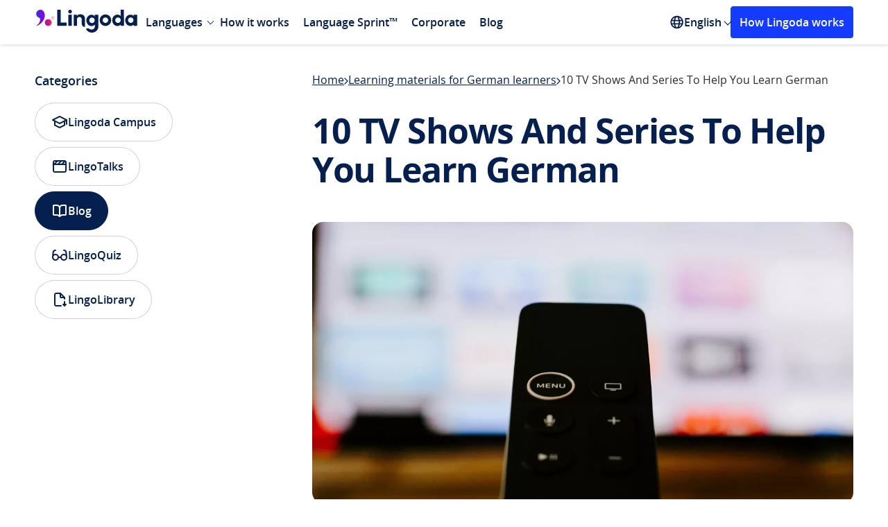

--- FILE ---
content_type: text/html; charset=UTF-8
request_url: https://www.lingoda.com/blog/en/10-tv-shows-and-series-to-help-you-learn-german/
body_size: 35301
content:
<!DOCTYPE html>
<html lang="en">

<head>
  <title>10 TV Shows to Help You learn German | Lingoda - Online Language School</title>
  <meta name="viewport" content="width=device-width, initial-scale=1">
  <meta charset="UTF-8">
  <meta name='robots' content='index, follow, max-image-preview:large, max-snippet:-1, max-video-preview:-1' />
<link rel="preload" as="font" type="font/woff2" crossorigin href="https://www.lingoda.com/blog/wp-content/themes/lingoda_blog/assets/fonts/open-sans-regular.woff2">
<link rel="preload" as="font" type="font/woff2" crossorigin href="https://www.lingoda.com/blog/wp-content/themes/lingoda_blog/assets/fonts/open-sans-semibold.woff2">
<link rel="preload" as="font" type="font/woff2" crossorigin href="https://www.lingoda.com/blog/wp-content/themes/lingoda_blog/assets/fonts/open-sans-bold.woff2">
<link rel="preload" href="https://www.lingoda.com/blog/wp-content/webp-express/webp-images/uploads/2020/10/10-TV-Shows-And-Series-To-Help-You-Learn-German.jpg.webp" as="image" type="image/webp"><style>@font-face{font-family:"Open Sans";src:url("https://www.lingoda.com/blog/wp-content/themes/lingoda_blog/assets/fonts/open-sans-regular.woff2")format("woff2");font-weight:400;font-style:normal;font-display:swap;}@font-face{font-family:"Open Sans";src:url("https://www.lingoda.com/blog/wp-content/themes/lingoda_blog/assets/fonts/open-sans-semibold.woff2")format("woff2");font-weight:600;font-style:normal;font-display:swap;}@font-face{font-family:"Open Sans";src:url("https://www.lingoda.com/blog/wp-content/themes/lingoda_blog/assets/fonts/open-sans-bold.woff2")format("woff2");font-weight:700;font-style:normal;font-display:swap;}</style><script id="global_js_variables">
//<![CDATA[
var my_ajax_object={"ajax_url":"https:\/\/www.lingoda.com\/blog\/wp-admin\/admin-ajax.php","rest_url":"https:\/\/www.lingoda.com\/blog\/wp-json\/","post_id":"","stylesheet_uri":"https:\/\/www.lingoda.com\/blog\/wp-content\/themes\/lingoda_blog","version":"1.0.0","site_locale":"en","security":"ababe14ede","gtm":"GTM-KPN3HRH6"}
</script>

	<!-- This site is optimized with the Yoast SEO Premium plugin v22.9 (Yoast SEO v22.9) - https://yoast.com/wordpress/plugins/seo/ -->
	<meta name="description" content="Reinforce your learning by immersing yourself in the German language as much as possible. Watching German TV is a great way to do this." />
	<link rel="canonical" href="https://www.lingoda.com/blog/en/10-tv-shows-and-series-to-help-you-learn-german/" />
	<meta property="og:locale" content="en_US" />
	<meta property="og:type" content="article" />
	<meta property="og:title" content="10 TV Shows And Series To Help You Learn German" />
	<meta property="og:description" content="Reinforce your learning by immersing yourself in the German language as much as possible. Watching German TV is a great way to do this." />
	<meta property="og:url" content="https://www.lingoda.com/blog/en/10-tv-shows-and-series-to-help-you-learn-german/" />
	<meta property="og:site_name" content="Lingoda" />
	<meta property="article:publisher" content="https://www.facebook.com/lingoda" />
	<meta property="article:author" content="www.facebook.com/lingoda" />
	<meta property="article:published_time" content="2016-06-15T00:00:00+00:00" />
	<meta property="article:modified_time" content="2024-12-13T18:00:37+00:00" />
	<meta property="og:image" content="https://www.lingoda.com/blog/wp-content/uploads/2020/10/10-TV-Shows-And-Series-To-Help-You-Learn-German.jpg" />
	<meta property="og:image:width" content="1077" />
	<meta property="og:image:height" content="560" />
	<meta property="og:image:type" content="image/jpeg" />
	<meta name="author" content="Lingoda Team" />
	<meta name="twitter:card" content="summary_large_image" />
	<meta name="twitter:creator" content="@www.twitter.com/lingoda" />
	<meta name="twitter:site" content="@lingoda" />
	<meta name="twitter:label1" content="Written by" />
	<meta name="twitter:data1" content="Lingoda Team" />
	<meta name="twitter:label2" content="Est. reading time" />
	<meta name="twitter:data2" content="6 minutes" />
	<script type="application/ld+json" class="yoast-schema-graph">{"@context":"https://schema.org","@graph":[{"@type":"Article","@id":"https://www.lingoda.com/blog/en/10-tv-shows-and-series-to-help-you-learn-german/#article","isPartOf":{"@id":"https://www.lingoda.com/blog/en/10-tv-shows-and-series-to-help-you-learn-german/"},"author":{"name":"Lingoda Team","@id":"https://www.lingoda.com/blog/en/#/schema/person/c4ceaed3e5d67d288f85ade17164cda6"},"headline":"10 TV Shows And Series To Help You Learn German","datePublished":"2016-06-15T00:00:00+00:00","dateModified":"2024-12-13T18:00:37+00:00","mainEntityOfPage":{"@id":"https://www.lingoda.com/blog/en/10-tv-shows-and-series-to-help-you-learn-german/"},"wordCount":1129,"publisher":{"@id":"https://www.lingoda.com/blog/en/#organization"},"image":{"@id":"https://www.lingoda.com/blog/en/10-tv-shows-and-series-to-help-you-learn-german/#primaryimage"},"thumbnailUrl":"https://www.lingoda.com/blog/wp-content/uploads/2020/10/10-TV-Shows-And-Series-To-Help-You-Learn-German.jpg","articleSection":["Learning materials for German learners"],"inLanguage":"en"},{"@type":"WebPage","@id":"https://www.lingoda.com/blog/en/10-tv-shows-and-series-to-help-you-learn-german/","url":"https://www.lingoda.com/blog/en/10-tv-shows-and-series-to-help-you-learn-german/","name":"10 TV Shows to Help You learn German | Lingoda - Online Language School","isPartOf":{"@id":"https://www.lingoda.com/blog/en/#website"},"primaryImageOfPage":{"@id":"https://www.lingoda.com/blog/en/10-tv-shows-and-series-to-help-you-learn-german/#primaryimage"},"image":{"@id":"https://www.lingoda.com/blog/en/10-tv-shows-and-series-to-help-you-learn-german/#primaryimage"},"thumbnailUrl":"https://www.lingoda.com/blog/wp-content/uploads/2020/10/10-TV-Shows-And-Series-To-Help-You-Learn-German.jpg","datePublished":"2016-06-15T00:00:00+00:00","dateModified":"2024-12-13T18:00:37+00:00","description":"Reinforce your learning by immersing yourself in the German language as much as possible. Watching German TV is a great way to do this.","breadcrumb":{"@id":"https://www.lingoda.com/blog/en/10-tv-shows-and-series-to-help-you-learn-german/#breadcrumb"},"inLanguage":"en","potentialAction":[{"@type":"ReadAction","target":["https://www.lingoda.com/blog/en/10-tv-shows-and-series-to-help-you-learn-german/"]}]},{"@type":"ImageObject","inLanguage":"en","@id":"https://www.lingoda.com/blog/en/10-tv-shows-and-series-to-help-you-learn-german/#primaryimage","url":"https://www.lingoda.com/blog/wp-content/uploads/2020/10/10-TV-Shows-And-Series-To-Help-You-Learn-German.jpg","contentUrl":"https://www.lingoda.com/blog/wp-content/uploads/2020/10/10-TV-Shows-And-Series-To-Help-You-Learn-German.jpg","width":1077,"height":560},{"@type":"BreadcrumbList","@id":"https://www.lingoda.com/blog/en/10-tv-shows-and-series-to-help-you-learn-german/#breadcrumb","itemListElement":[{"@type":"ListItem","position":1,"name":"Home","item":"https://www.lingoda.com/blog/en/"},{"@type":"ListItem","position":2,"name":"Learning materials for German learners","item":"https://www.lingoda.com/blog/en/category/learning-materials-de/"},{"@type":"ListItem","position":3,"name":"10 TV Shows And Series To Help You Learn German"}]},{"@type":"WebSite","@id":"https://www.lingoda.com/blog/en/#website","url":"https://www.lingoda.com/blog/en/","name":"Lingoda","description":"The Online Language School","publisher":{"@id":"https://www.lingoda.com/blog/en/#organization"},"inLanguage":"en"},{"@type":"Organization","@id":"https://www.lingoda.com/blog/en/#organization","name":"Lingoda","url":"https://www.lingoda.com/blog/en/","logo":{"@type":"ImageObject","inLanguage":"en","@id":"https://www.lingoda.com/blog/en/#/schema/logo/image/","url":"https://www.lingoda.com/blog/wp-content/uploads/2021/10/Lingoda-logo_horizontal_standard_coloured.svg","contentUrl":"https://www.lingoda.com/blog/wp-content/uploads/2021/10/Lingoda-logo_horizontal_standard_coloured.svg","width":588,"height":193,"caption":"Lingoda"},"image":{"@id":"https://www.lingoda.com/blog/en/#/schema/logo/image/"},"sameAs":["https://www.facebook.com/lingoda","https://x.com/lingoda","https://instagram.com/lingoda_official","https://www.linkedin.com/company/lingoda-gmbh","https://www.youtube.com/channel/UC6AYbs_IpIj5uwwL_8PlVyw"]},{"@type":"Person","@id":"https://www.lingoda.com/blog/en/#/schema/person/c4ceaed3e5d67d288f85ade17164cda6","name":"Lingoda Team","image":{"@type":"ImageObject","inLanguage":"en","@id":"https://www.lingoda.com/blog/en/#/schema/person/image/","url":"https://secure.gravatar.com/avatar/8210ef37e57add2fbe9b96771758942c?s=96&d=mm&r=g","contentUrl":"https://secure.gravatar.com/avatar/8210ef37e57add2fbe9b96771758942c?s=96&d=mm&r=g","caption":"Lingoda Team"},"description":"This article was produced by one of the in-house Lingoda writers.","sameAs":["http://www.lingoda.com","www.facebook.com/lingoda","instagram.com/lingoda_official","https://www.linkedin.com/company/lingoda-gmbh","https://x.com/www.twitter.com/lingoda","youtube.com/lingoda"],"url":"https://www.lingoda.com/blog/en/author/lingoda-writer/"}]}</script>
	<!-- / Yoast SEO Premium plugin. -->


<style>:root{--fallback-easing:cubic-bezier(0.25,1,0.5,1)}@supports (transition-timing-function:linear(0,0.5,1)){:root{--spring-800ms-200ms:linear(0,0.018106564183381635,0.06498832165403534,0.13112655432845033,0.2089563232193934,0.292589612796716,0.3775569124287763,0.4605710511674864,0.5393152885371901,0.6122562799138582,0.6784815100794604,0.7375600591686304,0.7894250753231296,0.8342760289698432,0.8724986726826502,0.9046005924747464,0.9311602813977572,0.9527877701021206,0.9700949918288915,0.9836742255199923,0.9940831382081424,1.0018351273854293,1.0073938389124133,1.011170901491829,1.0135260716881391,1.0147691221051125,1.0151629288098105,1.014927322333037,1.0142433600491794,1.0132577572878667,1.0120872812476882,1.0108229669011033,1.00953405889235,1.0082716192283532,1.0070717685929609,1.0059585505483875,1.004946423800504,1.0040423990667382,1.0032478447567066,1.0025599904068687,1.0019731592467467,1.0014797619624993,1.0010710831205578,1,1);--spring-1500ms-500ms:linear(0,0.005397295925759771,0.02080313515035004,0.04504948957422883,0.07699179598381667,0.1155187417698369,0.1595607156944212,0.20809696806108913,0.2601615338797274,0.31484798036096917,0.37131304638889684,0.42877924658412003,0.4865365162639772,0.543942976121047,0.6004248968670778,0.6554759445210425,0.7086557865524723,0.7595881378197802,0.8079583232620908,0.8535104317044216,0.8960441320094696,0.935411219240867,0.9715119545748179,1.0042912584872412,1.0337348123248826,1.0598651188091592,1.0827375673832742,1.1024365456534857,1.1190716335459034,1.1327739122468894,1.143692415558739,1.1519907470180921,1.15784388202269,1.1614351703178238,1.162953550527597,1.162590984993955,1.1605401200201106,1.1569921737124327,1.1521350509803705,1.146151682888608,1.1392185854574433,1.1315046311718233,1.123170024879635,1.1143654744268408,1.105231545280232,1.0958981875158724,1.086484422889477,1.0770981792398844,1.0678362591935973,1.0587844300218636,1.0500176215364145,1.04160021908027,1.0335864389605025,1.026020774065411,1.0189384978944172,1.0123662157909736,1.006322452793241,1.0008182681913562,0.9958578875916712,0.9914393440260355,0.9875551203976328,0.9841927863144311,0.9813356231183534,0.9789632316649949,0.9770521181382524,0.9755762538905582,0.9745076059773701,0.9738166356998191,0.9734727630783863,0.9734447957503609,0.9737013213125023,0.974211062616305,0.9749431959656962,0.9758676325655465,0.9769552639242207,0.9781781722251708,0.9795098069522862,0.9809251292827244,0.9824007259509143,0.9839148944402549,0.985447701476819,0.9869810168844093,0.9884985249149546,0.9899857151949772,0.9914298554302097,0.9928199479889266,0.994146672442716,0.9954023160837145,0.9965806943622159,0.997677063100358,0.9986880242385658,0.9996114267636997,1.000446264353456,1.0011925711523693,1.0018513169725203,1.0024243030883546,1.0029140596713433,1.003323745787852,1,1)}}@supports not (transition-timing-function:linear(0,0.5,1)){:root{--spring-800ms-200ms:var(--fallback-easing);--spring-1500ms-500ms:var(--fallback-easing)}}body{--header-height:64px}body.show-banner:not(.admin-bar){--header-height:120px}@media (max-width:767px){body.show-banner:not(.admin-bar){--header-height:106px}}body.admin-bar:not(.show-banner){--header-height:96px}@media (max-width:782px){body.admin-bar:not(.show-banner){--header-height:110px}}body.admin-bar.show-banner{--header-height:152px}@media (max-width:782px){body.admin-bar.show-banner{--header-height:166px}}@media (max-width:767px){body.admin-bar.show-banner{--header-height:152px}}
</style>
<style>html{-moz-osx-font-smoothing:grayscale;-webkit-font-smoothing:antialiased;-webkit-tap-highlight-color:rgba(0,0,0,0);-webkit-text-size-adjust:100%;font-size:100%;text-rendering:optimizeLegibility;touch-action:manipulation}*,:after,:before{box-sizing:border-box}body{margin:0;padding:0}a{color:inherit;text-decoration:none}a:focus{outline:none}blockquote{margin:0}details summary::-webkit-details-marker{display:none}button{-webkit-appearance:none;-moz-appearance:none;appearance:none;background:transparent;border:none;color:inherit;cursor:pointer;display:block;font-family:inherit;font-size:inherit;font-weight:inherit;margin:0;overflow:visible;padding:0}button:focus{outline:none}button::-moz-focus-inner{border:0}[role=button]:focus{outline:none}fieldset,legend{margin:0;padding:0}fieldset{border:0;min-width:0}figure{margin:0}input,select{appearance:none;-webkit-appearance:none;-moz-appearance:none}input:-webkit-autofill{background:transparent}input:autofill{background:transparent}ol,ul{list-style:none;margin:0;padding:0}h1,h2,h3,h4,h5,h6,p{font-weight:400;margin:0}iframe{border:none}strong{font-weight:400}table,tbody,td,tfoot,th,thead,tr{border:0;font:inherit;font-size:100%;margin:0;padding:0;vertical-align:baseline}@keyframes fadeIn{0%{opacity:0}to{opacity:1}}@keyframes fadeOut{0%{opacity:1}to{opacity:0}}.title{font-size:2.1875rem;font-weight:700;line-height:1.3;margin-block:-.6875rem -.625rem}@media(max-width:767px){.title{font-size:1.5rem;line-height:1.5;margin-block:-.5625rem}}@media(min-width:1024px){.title--lg-dt{font-size:2.5rem;letter-spacing:-.09375rem;line-height:1.4;margin-block:-.875rem -.75rem}}@media(max-width:767px){.title--sm-mb{font-size:1.25rem;line-height:1.8;margin-block:-.625rem}}.title--sm{font-size:1.5rem;line-height:1.5;margin-block:-.5625rem}.text{margin-block:-.3125rem -.375rem}.button{align-items:center;border-radius:.25rem;border-style:solid;border-width:.1875rem;display:inline-flex;font-size:1.125rem;font-weight:600;height:55px;justify-content:center;line-height:1.5625rem;padding:.9375rem 2.5rem;text-align:center;transition:background-color .25s ease-in-out,border-color .25s ease-in-out,color .25s ease-in-out}@media(max-width:767px){.button{width:100%}}.button:focus-visible{outline:none;text-decoration:underline}.button.primary.blue{background:#153bff;border-color:#153bff;color:#fff}.button.primary.blue:focus-visible{background:#0428d1;border-color:#0428d1}.platform-desktop .button.primary.blue:not(:disabled):not(.disabled):hover{background:#0428d1;border-color:#0428d1}.button.primary.white{background:#fff;border-color:#fff;color:#153bff}.button.primary.white:focus-visible{background:#dbe5fb;border-color:#dbe5fb}.platform-desktop .button.primary.white:not(:disabled):not(.disabled):hover{background:#dbe5fb;border-color:#dbe5fb}.button.secondary{background:transparent}.button.secondary.blue{border-color:#153bff;color:#153bff}.button.secondary.blue:focus-visible{background:#f6f7ff;border-color:#f6f7ff}.platform-desktop .button.secondary.blue:not(:disabled):not(.disabled):hover{background:#f6f7ff;border-color:#f6f7ff}@media(max-width:1023px){.button.secondary.blue--tb{border-color:#153bff;color:#153bff}.button.secondary.blue--tb:focus-visible{background:#dbe5fb}.platform-desktop .button.secondary.blue--tb:not(:disabled):not(.disabled):hover{background:#dbe5fb}}.button.white{border-color:#fff;color:#fff}.button.white:focus-visible{background:#fff;border-color:#fff;color:#153bff}.platform-desktop .button.white:not(:disabled):not(.disabled):hover{background:#fff;border-color:#fff;color:#153bff}@media(min-width:1024px){.button.white--dt{border-color:#fff;color:#fff}.button.white--dt:focus-visible{background:#dbe5fb}.platform-desktop .button.white--dt:not(:disabled):not(.disabled):hover{background:#dbe5fb}}main>.small-padding-top{padding-top:2.5rem}html{display:flex}@view-transition{navigation:auto}html body{background:#fff;color:#2d2d32;font-family:Open Sans;font-size:16px;font-weight:400;line-height:1.5;min-height:100vh;min-width:320px;overflow-x:hidden;text-align:left}html body,html main{display:flex;flex-direction:column;position:relative;width:100%}html main{flex-grow:1}html.locked body{padding-right:var(--scrollbar-width)}html .admin-bar main{padding-top:32px}@media(max-width:782px){html .admin-bar main{padding-top:46px}}.lingoda-container{box-sizing:border-box;margin:0 auto;max-width:1440px;padding:0 50px;position:relative;width:100%}@media(max-width:1023px){.lingoda-container{max-width:100%;padding:0 24px}}.visually-hidden:not(:focus,:active){clip:rect(0 0 0 0);clip-path:inset(50%);height:1px;overflow:hidden;position:absolute;white-space:nowrap;width:1px}.link:focus{border-radius:.25rem;outline:.125rem solid #153bff}.link:hover{text-decoration:none}@media(max-width:600px){div#wpadminbar{position:fixed}}.local-env #onetrust-consent-sdk{display:none!important}.modals{height:0;position:relative;width:0}.m-overlay,.modal-overlay{align-items:center;bottom:0;box-sizing:border-box;display:none;justify-content:center;left:0;min-width:320px;padding:16px;position:fixed;right:0;top:0;z-index:999999}@media(max-width:767px){.m-overlay,.modal-overlay{align-items:unset;padding:0}}.m-overlay:before,.modal-overlay:before{background-color:rgba(0,0,0,.7);bottom:0;content:"";display:none;left:0;position:fixed;right:0;top:0;will-change:opacity}.m-overlay:before,.m-overlay>div,.modal-overlay:before,.modal-overlay>div{animation-duration:.35s;animation-fill-mode:forwards;animation-timing-function:ease-in-out}.m-overlay>div,.modal-overlay>div{background-color:#fff;border-radius:1rem;display:flex;flex-direction:column;max-height:calc(100% - 2.5rem);max-width:580px;overflow:auto;position:relative;width:100%;will-change:transform}@media(max-width:767px){.m-overlay>div,.modal-overlay>div{border-radius:0;max-height:100%;max-width:100%}}.m-overlay.opening,.modal-overlay.opening{display:flex}.m-overlay.opening:before,.modal-overlay.opening:before{animation-name:fade-in;display:block}.m-overlay.open,.modal-overlay.open{display:flex;z-index:9999999999}.m-overlay.open>div,.modal-overlay.open>div{animation-name:zoom-in}@media(max-width:767px){.m-overlay.open>div,.modal-overlay.open>div{animation-name:slide-up}}.m-overlay.open:before,.modal-overlay.open:before{display:block}.m-overlay.closing,.modal-overlay.closing{display:flex}.m-overlay.closing>div,.modal-overlay.closing>div{animation-name:zoom-out}@media(max-width:767px){.m-overlay.closing>div,.modal-overlay.closing>div{animation-name:slide-down}}.m-overlay.closing:before,.modal-overlay.closing:before{animation-name:fade-out;display:block}@keyframes fade-in{0%{opacity:0}to{opacity:1}}@keyframes fade-out{0%{opacity:1}to{opacity:0}}@keyframes slide-up{0%{transform:translateY(100%)}to{transform:translateY(0)}}@keyframes slide-down{0%{transform:translateY(0)}to{transform:translateY(100%)}}@keyframes zoom-in{0%{transform:scale(0)}to{transform:scale(1)}}@keyframes zoom-out{0%{transform:scale(1)}to{transform:scale(0)}}.site-header{background:#fff;box-shadow:1px 1px 5px rgba(0,0,0,.16);display:flex;flex-direction:column;margin:0 auto;position:sticky;top:0;width:100%;z-index:10}@media(max-width:1023px){.site-header{display:none}}.admin-bar .site-header{top:32px}@media(max-width:782px){.admin-bar .site-header{top:46px}}.site-header .language-switcher>ul>span{color:#2d2d32;opacity:.7;padding:10px 15px}.site-header .lingoda-container{align-items:center;display:flex;height:64px}.header-left{align-items:center;display:flex}.logo a{display:block;margin-top:4.5px}.logo svg{height:33px;width:150px}@media screen and (min-width:1024px){.logo svg{height:33px;width:150px}}.header-mobile{display:none}@media(max-width:1023px){.header-mobile{background:#fff;display:block}.mobile-header{align-items:center;box-shadow:1px 1px 5px rgba(0,0,0,.16);display:flex;justify-content:space-between;padding:17px 30px}.mobile-logo{max-width:150px}}.mobile-logo a{display:flex}.mobile-logo svg{height:24px;width:107px}@media screen and (min-width:1024px){.mobile-logo svg{height:33px;width:150px}}@media(max-width:1023px){.mobile-menu-icon{cursor:pointer;display:inline-block;height:auto;position:relative;width:25px}.mobile-menu-icon div{background-color:#051f4e;height:2px;margin:6px 0;transition:.4s}}@media(max-width:767px){.mobile-menu-icon{cursor:pointer;display:inline-block;height:auto;position:relative;width:25px}.mobile-menu-icon div{background-color:#051f4e;height:2px;margin:6px 0;transition:.4s}.change .bar1{transform:rotate(-45deg) translate(-4px,3px)}.change .bar2{opacity:0}.change .bar3{transform:rotate(45deg) translate(-8px,-8px)}}.main-navigation{display:flex;justify-content:space-between;position:relative;width:70%}@media(max-width:1439px){.main-navigation{width:85%}}.main-navigation ul{display:flex;list-style:none;margin:0;padding:0}.main-navigation ul ul{background:#fff;display:none;left:0;position:absolute;top:100%}.main-navigation ul ul li{display:block;width:100%}.main-navigation li{position:relative}.main-navigation li.menu-item.menu-item-type-custom.menu-item-object-custom.menu-item-has-children{margin-right:5px}.main-navigation li.menu-item.menu-item-type-custom.menu-item-object-custom.menu-item-has-children>.arrow{position:absolute;right:-5px;top:35%}.main-navigation li.menu-item.menu-item-type-custom.menu-item-object-custom.menu-item-has-children:hover>.arrow{top:40%;transform:rotate(225deg);-webkit-transform:rotate(225deg);transition:.1s linear}.main-navigation li:hover>ul{display:block}.main-navigation a{color:#051f4e;display:block;font-size:1rem;font-weight:600;padding:5px 10px;text-decoration:none}.main-navigation .sub-menu{background:#fff;border-radius:4px;box-shadow:0 4px 16px -4px rgba(5,31,78,.1),0 10px 32px -8px rgba(5,31,78,.16);display:none;left:-20px;margin:0 10px;padding:10px 0;position:absolute;top:100%;width:-moz-max-content;width:max-content}.main-navigation .sub-menu a{display:block;font-size:14px;padding:10px 20px;transition:background-color .25s ease,color .25s ease}.main-navigation .sub-menu a:hover{background:#e9ecef;color:#153bff}@media(max-width:1023px){.main-navigation-mobile{background:#fff;border-radius:0 0 4px 4px;box-shadow:1px 1px 5px rgba(0,0,0,.16);display:none;position:absolute;transition:.1s linear;width:100%;z-index:1}.main-navigation-mobile.show{box-sizing:border-box;display:block;padding:0 30px 40px;transition:.1s linear}.main-navigation-mobile.show .sub-menu.show{display:block}.main-navigation-mobile .sub-menu{padding:5px 0 0;transition:.1s linear}.main-navigation-mobile ul{margin:0;padding:0;transition:.1s linear}.main-navigation-mobile ul li{border-bottom:1px solid #dce1e5;list-style-type:none;padding:19px 0}.main-navigation-mobile ul li a{color:#051f4e;font-size:18px;font-weight:600;text-decoration:none}.main-navigation-mobile ul li a:hover{color:#153bff}.main-navigation-mobile ul ul{display:none}.sub-menu li{border-bottom:none!important;padding:10px 0!important}.sub-menu li a{font-size:14px!important}}.language-switcher{align-items:center;display:flex;position:relative}@media(max-width:1023px){.language-switcher{display:block}.language-switcher:hover ul{box-shadow:none;display:block;position:relative;width:100%}.language-switcher>span{clip:unset;clip-path:unset;color:#2d2d32;display:block;font-size:16px;height:auto;margin-top:16px;opacity:.7;padding-bottom:15px;position:relative;width:auto}}.language-switcher svg{height:20px;width:20px}.language-switcher ul{background:#fff;border-radius:4px;box-shadow:0 4px 16px -4px rgba(5,31,78,.1),0 10px 32px -8px rgba(5,31,78,.16);display:none;left:-20px;margin:0 10px;padding:10px 0;position:absolute;top:100%;width:-moz-max-content;width:max-content}@media(max-width:1023px){.language-switcher ul{padding-top:10px}}.language-switcher ul li{display:block}@media(max-width:1023px){.language-switcher ul li{border-bottom:0;padding:0}.language-switcher ul li a{font-size:14px}}.language-switcher:hover ul{display:block}.language-switcher a{color:#051f4e;display:block;font-size:14px;font-size:16px;font-weight:600;padding:10px 20px;text-decoration:none;transition:background-color .25s ease,color .25s ease}.language-switcher a:hover{background:#e9ecef;color:#153bff}.language-switcher:hover .polylang-arrow{margin-top:5px;transform:rotate(225deg);-webkit-transform:rotate(225deg);transition:.1s linear}.current-language{align-items:center;color:#051f4e;cursor:pointer;display:flex;font-weight:600;gap:.25rem}.polylang-arrow{color:transparent;font-size:1px;margin-top:-3px}.nav-cta-btn{background:#153bff;border:3px solid #153bff;border-radius:4px;color:#fff;font-size:16px;font-weight:600;margin-left:auto;padding:8px 10px;text-align:center;text-decoration:none;width:-moz-max-content;width:max-content}.nav-cta-btn:hover{background:#0428d1;border-color:#0428d1}@media(max-width:1199px){.nav-cta-btn{display:none}}@media(max-width:1023px){.nav-cta-btn.cta-mobile{display:block;margin-left:0!important;margin-top:100px;width:auto}}.arrow{border:solid #051f4e;border-width:0 1px 1px 0;display:inline-block;margin-left:5px;padding:3px;transform:rotate(45deg);-webkit-transform:rotate(45deg)}.arrow.down{margin-bottom:3px;transition:.1s linear}.arrow.up{margin-bottom:0;transform:rotate(225deg);-webkit-transform:rotate(225deg);transition:.1s linear}.footer,.modal-container{display:none}
</style>
<link href="https://www.lingoda.com/blog/wp-content/themes/lingoda_blog/assets/css/trustpilot-carousel.588784f56adec291925c644e072cb46e.css" as="style" rel="preload" onload="this.onload=null;this.rel='stylesheet'">
<noscript><link rel="stylesheet" href="https://www.lingoda.com/blog/wp-content/themes/lingoda_blog/assets/css/trustpilot-carousel.588784f56adec291925c644e072cb46e.css"></noscript>
<link href="https://www.lingoda.com/blog/wp-content/themes/lingoda_blog/assets/css/splide.e638a23113de5c173bd45cf1ec17cedd.css" as="style" rel="preload" onload="this.onload=null;this.rel='stylesheet'">
<noscript><link rel="stylesheet" href="https://www.lingoda.com/blog/wp-content/themes/lingoda_blog/assets/css/splide.e638a23113de5c173bd45cf1ec17cedd.css"></noscript>
<style>.breadcrumbs{align-items:center;-moz-column-gap:.5rem;column-gap:.5rem;display:flex;margin-bottom:-.3125rem;overflow:hidden;padding-bottom:.3125rem;row-gap:.625rem}@media(max-width:767px){.breadcrumbs{order:2}}.breadcrumbs a{color:#051f4e;flex-shrink:0;margin-block:-.3125rem -.375rem;text-decoration:underline;text-decoration-thickness:.03125rem;text-underline-offset:.0625rem;transition:color .3s ease-in-out}.platform-desktop .breadcrumbs a:hover{color:#153bff}.platform-desktop .breadcrumbs a:focus-visible{color:#153bff}.breadcrumbs span{flex:1;margin-block:-.3125rem -.375rem;min-width:0;overflow:hidden;text-overflow:ellipsis;white-space:nowrap}.breadcrumbs svg{flex-shrink:0;position:relative;top:.0625rem}.post-content{display:grid;gap:2rem}@media(max-width:1023px)and (min-width:768px){.post-content{gap:2.5rem}}.post-content>h1{color:#051f4e;font-size:3.125rem;font-weight:700;letter-spacing:-.09375rem;line-height:3.5rem;margin-block:-.625rem -.5rem;padding-bottom:1rem}@media(max-width:1023px){.post-content>h1{font-size:2.1875rem;letter-spacing:0;line-height:2.8125rem;margin-block:-.625rem -.5625rem}}@media(max-width:767px){.post-content>h1{font-size:1.5rem;line-height:2.25rem;margin-block:-.5625rem;order:3}}.post-content .intro-paragraphs{display:grid;gap:2rem}@media(max-width:767px){.post-content .intro-paragraphs{order:4}}.post-content .intro-paragraphs p{color:#434a50;font-size:1.125rem;line-height:1.5rem;margin-block:-.3125rem}@media(max-width:767px){.post-content .intro-paragraphs p{font-size:1rem;margin-block:-.3125rem -.375rem}}.post-content .intro-paragraphs a{color:#153bff;font-weight:600}.post-content .intro-paragraphs a:focus-visible{text-decoration:underline}.platform-desktop .post-content .intro-paragraphs a:hover{text-decoration:underline}@media(min-width:1024px){.post-content .intro-paragraphs+picture{margin-top:.5rem}}@media(max-width:767px){.post-content>picture{margin-bottom:.5rem;order:1}}.post-content>picture>img{border-radius:1rem;display:block;height:auto;width:100%}.post-meta-share{align-items:center;display:grid;gap:.5rem;grid-template-columns:1fr auto auto;margin-block:-1rem .5rem;padding-bottom:2.5rem}@media(max-width:767px){.post-meta-share{display:flex;flex-wrap:wrap;gap:2rem .5rem;margin-top:0;margin-block:-.5rem .5rem;order:5;padding-bottom:1.5rem}}@media(min-width:768px){.post-meta-share>.ai-shared,.post-meta-share>.shared{justify-self:end}}@media(max-width:767px){.post-meta-share>.post-meta{flex:0 0 100%}}.post-meta{align-items:center;display:grid;gap:.75rem;grid-auto-flow:column;justify-content:flex-start}@media(max-width:767px){.post-meta{margin-block:-.3125rem -.5rem}}.post-meta img{border-radius:50%;display:block;height:3rem;-o-object-fit:cover;object-fit:cover;-o-object-position:center;object-position:center;width:3rem}@media(max-width:767px){.post-meta picture{display:none}}.post-meta>div{display:grid;font-size:1rem;gap:.75rem;line-height:1.5rem}@media(max-width:767px){.post-meta>div{display:block}}.post-meta a{color:#051f4e;text-decoration:underline;text-decoration-thickness:.03125rem;text-underline-offset:.0625rem;transition:color .3s ease-in-out}.platform-desktop .post-meta a:hover,.post-meta a:focus-visible{color:#153bff}.post-meta .written-by{font-weight:600;margin-block:-.3125rem -.375rem}@media(max-width:767px){.post-meta .written-by{display:inline;text-transform:capitalize}}.post-meta .updated-on{color:#434a50;margin-block:-.3125rem -.375rem}@media(max-width:767px){.post-meta .updated-on{display:inline}.post-meta .updated-on:before{color:rgba(5,31,78,.2);content:"|";font-size:.6875rem;margin-inline:.1875rem;position:relative;top:-.1875rem}}.shared{display:grid;position:relative}.share-button{align-items:center;background:#fff;border:.0625rem solid rgba(5,31,78,.2);border-radius:6.25rem;color:#051f4e;display:inline-flex;font-size:1rem;font-weight:400;gap:.5rem;height:2.5rem;line-height:1.125rem;padding:0 1rem;position:relative;transition-duration:.3s;transition-property:background-color,border-color,color,padding-right;transition-timing-function:ease-in-out;white-space:nowrap}@media(max-width:767px){.share-button{font-weight:600}}.share-button svg{flex-shrink:0;transition:color .3s ease-in-out}.share-button svg *{stroke:currentColor}.share-button-open{opacity:1;z-index:0}.platform-desktop .share-button-open:hover:not(.open),.share-button-open:focus-visible:not(.open){background-color:#f5f6f8;border-color:#f5f6f8;color:#f3c}.platform-desktop .share-button-open:hover:not(.open) svg,.share-button-open:focus-visible:not(.open) svg{color:#f3c}.share-close-container{opacity:0;overflow:hidden;position:absolute;right:0;top:0;z-index:-1}@media(max-width:767px){.share-close-container{left:0;right:auto}}.share-close-container button{align-items:center;background:#fff;border-radius:50%;display:flex;height:1.5rem;justify-content:center;position:absolute;right:0;top:.5rem;transform:translateX(calc(100% + .5rem));transition:transform,background-color .3s ease-in-out;width:1.5rem;will-change:transform}.platform-desktop .share-close-container button:hover,.share-close-container button:focus-visible{background-color:#f5f6f8}.platform-desktop .share-close-container button:hover svg,.share-close-container button:focus-visible svg{color:#f3c}.share-close-container button:before{background:rgba(5,31,78,.2);content:"";display:block;height:1.25rem;left:-.5rem;position:absolute;width:.0625rem}.share-close-container button svg{flex-shrink:0;transition:color .3s ease-in-out}.share-close-container button svg *{stroke:currentcolor;transition:stroke .3s ease-in-out}.share-modal{background:#fff;border:.0625rem solid rgba(5,31,78,.2);border-radius:1rem;display:none;gap:.25rem;padding:.5rem;position:relative;position:fixed;z-index:1000}@media(max-height:375px){.share-modal{gap:.125rem;padding:.25rem}}.share-modal svg{height:1.5rem;width:1.5rem}@media(max-height:375px){.share-modal svg{height:1.25rem;width:1.25rem}}.share-modal button{align-items:center;border-radius:.5rem;color:#434a50;display:grid;font-size:1rem;gap:1rem;grid-auto-flow:column;height:2.5rem;justify-content:flex-start;line-height:normal;padding-inline:.5rem;transition-duration:.3s;transition-property:background-color,color;transition-timing-function:ease-in-out;width:100%}@media(max-height:375px){.share-modal button{height:1.875rem}}.platform-desktop .share-modal button:hover,.share-modal button:focus-visible{background-color:#f5f6f8;color:#f3c}body:after{background:rgba(0,0,0,.5);content:"";height:100%;left:0;opacity:0;pointer-events:none;position:fixed;top:0;transition:opacity .3s ease-in-out;width:100%;z-index:999}body.share-modal-open:after{opacity:1;pointer-events:all}body.share-modal-open .share-modal{display:grid}body.share-modal-open .share-button{padding-right:3.5rem}body.share-modal-open .share-close-container button{transform:translateX(-.9375rem)}body.share-modal-open .share-button-open{opacity:0;z-index:-1}body.share-modal-open .share-close-container{opacity:1;z-index:1000}body.share-modal-animating .share-button-open{opacity:0;z-index:-1}body.share-modal-animating .share-close-container{opacity:1;z-index:1000}.ai-shared{display:grid;position:relative}.ai-share-button{align-items:center;background:#fff;background-clip:padding-box,border-box;background-image:linear-gradient(#fff,#fff),linear-gradient(90deg,#c215cd,#9e02cd 50.52%,#7a0ed9);background-origin:border-box;border:.0625rem solid transparent;border-radius:6.25rem;color:#051f4e;display:inline-flex;font-size:1rem;font-weight:400;gap:.5rem;height:2.5rem;line-height:1.125rem;padding:0 1rem;position:relative;transition-duration:.3s;transition-property:background-color,color,padding-right;transition-timing-function:ease-in-out;white-space:nowrap}@media(max-width:767px){.ai-share-button{font-weight:600}}.ai-share-button:before{background:#f5f6f8;border-radius:6.25rem;bottom:-.125rem;content:"";left:-.125rem;opacity:0;pointer-events:none;position:absolute;right:-.125rem;top:-.125rem;transition:opacity .3s ease-in-out;z-index:-1}.ai-share-button svg{flex-shrink:0;position:relative;z-index:1}.ai-share-button svg .gradient-paths,.ai-share-button svg .pink-paths{transition:opacity .3s ease-in-out}.ai-share-button svg .pink-paths{opacity:0}.ai-share-button-open{opacity:1;z-index:0}.ai-share-button-open:focus-visible:not(.open),.platform-desktop .ai-share-button-open:hover:not(.open){color:#f3c}.ai-share-button-open:focus-visible:not(.open):before,.platform-desktop .ai-share-button-open:hover:not(.open):before{opacity:1}.ai-share-button-open:focus-visible:not(.open) svg .gradient-paths,.platform-desktop .ai-share-button-open:hover:not(.open) svg .gradient-paths{opacity:0}.ai-share-button-open:focus-visible:not(.open) svg .pink-paths,.platform-desktop .ai-share-button-open:hover:not(.open) svg .pink-paths{opacity:1}.ai-share-close-container{opacity:0;overflow:hidden;position:absolute;right:0;top:0;z-index:-1}@media(max-width:767px){.ai-share-close-container{left:0;right:auto}}.ai-share-close-container button{align-items:center;background:#fff;border-radius:50%;display:flex;height:1.5rem;justify-content:center;position:absolute;right:0;top:.5rem;transform:translateX(calc(100% + .5rem));transition:transform,background-color .3s ease-in-out;width:1.5rem;will-change:transform}.ai-share-close-container button:focus-visible,.platform-desktop .ai-share-close-container button:hover{background-color:#f5f6f8}.ai-share-close-container button:focus-visible svg,.platform-desktop .ai-share-close-container button:hover svg{color:#f3c}.ai-share-close-container button:before{background:rgba(5,31,78,.2);content:"";display:block;height:1.25rem;left:-.5rem;position:absolute;width:.0625rem}.ai-share-close-container button svg{flex-shrink:0;transition:color .3s ease-in-out}.ai-share-close-container button svg *{stroke:currentcolor;transition:stroke .3s ease-in-out}.ai-share-modal{background:#fff;border:.0625rem solid rgba(5,31,78,.2);border-radius:1rem;display:none;gap:.25rem;padding:.5rem;position:relative;position:fixed;z-index:1000}@media(max-height:375px){.ai-share-modal{gap:.125rem;padding:.25rem}}.ai-share-modal svg{height:1.5rem;width:1.5rem}@media(max-height:375px){.ai-share-modal svg{height:1.25rem;width:1.25rem}}.ai-share-modal button{align-items:center;border-radius:.5rem;color:#434a50;display:grid;font-size:1rem;gap:1rem;grid-auto-flow:column;height:2.5rem;justify-content:flex-start;line-height:normal;padding-inline:.5rem;transition-duration:.3s;transition-property:background-color,color;transition-timing-function:ease-in-out;width:100%}@media(max-height:375px){.ai-share-modal button{height:1.875rem}}.ai-share-modal button:focus-visible,.platform-desktop .ai-share-modal button:hover{background-color:#f5f6f8;color:#f3c}body.ai-share-modal-open:after{opacity:1;pointer-events:all}body.ai-share-modal-open .ai-share-modal{display:grid}body.ai-share-modal-open .ai-share-button{padding-right:3.5rem}body.ai-share-modal-open .ai-share-close-container button{transform:translateX(-.9375rem)}body.ai-share-modal-open .ai-share-button-open{opacity:0;z-index:-1}body.ai-share-modal-open .ai-share-close-container{opacity:1;z-index:1000}body.ai-share-modal-animating .ai-share-button-open{opacity:0;z-index:-1}body.ai-share-modal-animating .ai-share-close-container{opacity:1;z-index:1000}.post-container{padding-bottom:6.25rem}@media(max-width:1023px){.post-container{padding-bottom:5rem}}@media(min-width:1024px){.post-container .sidebar{-ms-overflow-style:none;max-height:calc(100vh - var(--header-height));overflow-x:hidden;overflow-y:scroll;position:sticky;scroll-padding-bottom:2.5rem;scrollbar-width:none;top:var(--header-height)}.post-container .sidebar::-webkit-scrollbar{display:none}.post-container .sidebar>:last-child{margin-bottom:2.5rem}}.post-container>div{align-items:flex-start;display:grid;gap:6.25rem;grid-template-columns:18.75rem 1fr}@media(max-width:1199px){.post-container>div{gap:3rem}}@media(max-width:1023px){.post-container>div{gap:2.5rem;grid-template-columns:1fr}}@media(min-width:1023px){.post-container>div>*{padding-top:2.5rem}}.categories{display:grid;user-select:none;-webkit-user-select:none;-moz-user-select:none}@media(max-width:1023px){.categories{border-bottom:1px solid rgba(5,31,78,.2)}}.categories>div{display:grid;gap:1.25rem;justify-items:flex-start}@media(max-width:1023px){.categories>div{-ms-overflow-style:none;align-items:center;gap:3.5rem;grid-auto-flow:column;justify-content:space-between;margin-inline:-1.5rem;overflow-x:auto;padding-block:2.5rem 1rem;padding-inline:1.5rem;scrollbar-color:#051f4e;scrollbar-width:thin;scrollbar-width:none}.categories>div::-webkit-scrollbar{display:none}}.categories ul{display:grid;gap:.5rem;justify-items:flex-start}@media(max-width:1023px){.categories ul{grid-auto-flow:column}}.categories h2{color:#051f4e;font-size:1.125rem;font-weight:600;line-height:1.5rem;margin-block:-.25rem -.3125rem}@media(max-width:767px){.categories h2{display:none}}.categories a{align-items:center;background-color:#fff;border:1px solid rgba(5,31,78,.2);border-radius:6.25rem;color:#051f4e;-moz-column-gap:.5rem;column-gap:.5rem;display:flex;font-size:1rem;font-weight:600;line-height:1.5rem;padding:.9375rem 1.4375rem;position:relative;transition:background-color .3s ease-in-out,border-color .3s ease-in-out,color .3s ease-in-out}@media(max-width:1023px){.categories a{white-space:nowrap}}@media(max-width:767px){.categories a{padding:.6875rem .9375rem}}.categories a svg{flex-shrink:0;transition:color .3s ease-in-out}.categories a svg *{stroke:currentColor}.categories a.active{background-color:#051f4e;border:1px solid #051f4e;color:#fff}.categories a.active svg{color:#fff}.categories a:focus-visible{background-color:#f5f6f8;border:1px solid #f5f6f8;color:#f3c;text-decoration:underline}.categories a:focus-visible svg{color:#f3c}.platform-desktop .categories a:hover{background-color:#f5f6f8;border:1px solid #f5f6f8;color:#f3c}.platform-desktop .categories a:hover svg{color:#f3c}.platform-desktop .categories a:hover .tooltip{opacity:1;visibility:visible}.categories.horizontal{border-bottom:1px solid rgba(5,31,78,.2)}@media(max-width:767px){.categories.horizontal{border:none}}.categories.horizontal>div{-ms-overflow-style:none;align-items:center;gap:3.5rem;grid-auto-flow:column;justify-content:space-between;margin-inline:-3.125rem;overflow-x:auto;padding-block:2.5rem 1rem;padding-inline:3.125rem;scrollbar-color:#051f4e;scrollbar-width:thin;scrollbar-width:none}.categories.horizontal>div::-webkit-scrollbar{display:none}@media(max-width:1023px){.categories.horizontal>div{margin-inline:-1.5rem;padding-inline:1.5rem}}@media(min-width:1024px){.categories.horizontal h2{font-size:1.5rem;letter-spacing:.03125rem;line-height:2.25rem;margin-block:-.5rem -.5625rem}}.categories.horizontal a{white-space:nowrap}.categories.horizontal ul{grid-auto-flow:column}.categories.horizontal .tooltip{left:50%;right:auto;top:-.25rem;transform:translateY(-100%) translateX(-50%)}.categories-tooltip{background-color:#051f4e;border-radius:8px;color:#fff;font-size:12px;font-weight:500;line-height:32px;opacity:0;padding:0 8px;pointer-events:none;transition:opacity .3s ease-in-out,visibility .3s ease-in-out;visibility:hidden;white-space:nowrap;z-index:9999}.lead-capture{border-top:.0625rem solid #d2d6ea;display:grid;gap:1rem;margin-top:1rem;padding-top:1rem}@media(max-width:1023px){.lead-capture{grid-template-columns:repeat(2,minmax(auto,1fr));margin-top:0;padding-top:2.5rem}}@media(max-width:767px){.lead-capture{grid-template-columns:1fr;margin-top:.5rem;order:7}}.lead-capture.desktop{display:grid}@media(max-width:1023px){.lead-capture.desktop{display:none}}.lead-capture.mobile{display:none}@media(max-width:1023px){.lead-capture.mobile{display:grid}}.lead-capture>div{align-content:center;display:grid;gap:1.25rem}@media(max-width:767px){.lead-capture>div{gap:1.5rem}}.lead-capture>div:first-child a,.lead-capture>div:first-child h2,.lead-capture>div:first-child h3{display:none}@media(max-width:767px){.lead-capture>div:first-child a,.lead-capture>div:first-child h2,.lead-capture>div:first-child h3{display:block}.lead-capture>div:nth-child(2){display:none}}.lead-capture h2{color:#051f4e;font-size:1.125rem;font-weight:600;line-height:1.5rem;margin-block:-.25rem -.3125rem}@media(min-width:768px){.lead-capture h2{-webkit-box-orient:vertical;-webkit-line-clamp:1;line-clamp:1;display:-webkit-box;overflow:hidden;text-overflow:ellipsis}}@media(max-width:1023px){.lead-capture h2{color:#051f4e;font-size:1.5rem;letter-spacing:.03125rem;line-height:2.25rem;margin-block:-.5rem -.5625rem}}@media(max-width:767px){.lead-capture h2{font-weight:700}}.lead-capture picture{display:flex}.lead-capture img{border-radius:1rem;display:block;height:auto;width:100%}.lead-capture h3{color:#434a50;font-size:1rem;line-height:1.5rem;margin-block:-.3125rem -.375rem}@media(min-width:768px){.lead-capture h3{-webkit-box-orient:vertical;-webkit-line-clamp:2;line-clamp:2;display:-webkit-box;overflow:hidden;text-overflow:ellipsis}}.lead-capture a{padding-inline:0}.post-content .author,.post-content .blocks,.post-grid,.trustpilot-carousel{display:none}
</style>
<link href="https://www.lingoda.com/blog/wp-content/themes/lingoda_blog/assets/css/single-non-critical.61d093eaef4614e0497573e39fb94776.css" as="style" rel="preload" onload="this.onload=null;this.rel='stylesheet'">
<noscript><link rel="stylesheet" href="https://www.lingoda.com/blog/wp-content/themes/lingoda_blog/assets/css/single-non-critical.61d093eaef4614e0497573e39fb94776.css"></noscript>
<link href="https://www.lingoda.com/blog/wp-content/themes/lingoda_blog/assets/css/non-critical.8d88f66a0acb89a785ce1c0e57722382.css" as="style" rel="preload" onload="this.onload=null;this.rel='stylesheet'">
<noscript><link rel="stylesheet" href="https://www.lingoda.com/blog/wp-content/themes/lingoda_blog/assets/css/non-critical.8d88f66a0acb89a785ce1c0e57722382.css"></noscript>
<link href="https://www.lingoda.com/blog/wp-content/themes/lingoda_blog/assets/css/lead-capture-modal.e28e7cbf8d8058bda405436f6e78f6b4.css" as="style" rel="preload" onload="this.onload=null;this.rel='stylesheet'">
<noscript><link rel="stylesheet" href="https://www.lingoda.com/blog/wp-content/themes/lingoda_blog/assets/css/lead-capture-modal.e28e7cbf8d8058bda405436f6e78f6b4.css"></noscript>
<link rel="alternate" type="application/rss+xml" title="Lingoda &raquo; 10 TV Shows And Series To Help You Learn German Comments Feed" href="https://www.lingoda.com/blog/en/10-tv-shows-and-series-to-help-you-learn-german/feed/" />
<script src="https://www.lingoda.com/blog/wp-content/themes/lingoda_blog/assets/js/global.13e3ffad0fb987922157eff39f1e4ee5.js"></script>
<script src="https://www.lingoda.com/blog/wp-content/themes/lingoda_blog/assets/js/lead-capture-modal.0621c76cd3b6c379a5b0baccc088c685.js" defer></script>
<link rel="https://api.w.org/" href="https://www.lingoda.com/blog/wp-json/" /><link rel="alternate" type="application/json" href="https://www.lingoda.com/blog/wp-json/wp/v2/posts/55479" /><link rel="EditURI" type="application/rsd+xml" title="RSD" href="https://www.lingoda.com/blog/xmlrpc.php?rsd" />
<meta name="generator" content="WordPress 6.4.7" />
<link rel='shortlink' href='https://www.lingoda.com/blog/?p=55479' />
<link rel="alternate" type="application/json+oembed" href="https://www.lingoda.com/blog/wp-json/oembed/1.0/embed?url=https%3A%2F%2Fwww.lingoda.com%2Fblog%2Fen%2F10-tv-shows-and-series-to-help-you-learn-german%2F" />
<link rel="alternate" type="text/xml+oembed" href="https://www.lingoda.com/blog/wp-json/oembed/1.0/embed?url=https%3A%2F%2Fwww.lingoda.com%2Fblog%2Fen%2F10-tv-shows-and-series-to-help-you-learn-german%2F&#038;format=xml" />
<!-- HFCM by 99 Robots - Snippet # 1: CSS override -->
<style>
	@media (max-width: 600px) {
		.cta-block {
			flex-direction: column;
		}
		
		.cta-block > div, .cta-block .wp-block-button__link {
			width: 100% !important;
		}
		
		.wp-block-button__link {
			text-align: center;
		}
	}
	
	.cta-block {
		display: flex;
    max-width: 876px;
    align-items: center;
    justify-content: space-between;
    background: #E3E7FF;
    border-radius: 25px;
    padding: 45px 30px;
	}
	
	.cta-block > div {
		flex-basis: auto !important;
	}
	
	.cta-block .wp-block-button__link {
		border-radius: 4px;
    color: #ffffff;
    background: #153bff;
    width: max-content;
    display: block;
	}
	
	.cta-block .wp-block-button__link:hover {
		color: #ffffff;
    background: #0428d1;
    border-color: #0428d1;
	}
	
	.single-post .cta-block-2024 .button {
		color: #fff!important;
	}
</style>
<!-- /end HFCM by 99 Robots -->
<!-- HFCM by 99 Robots - Snippet # 9: CTA 2024 block fix -->
<style>

	.cta-block-2024 .flags {
		margin-inline: unset;
	}

</style>
<!-- /end HFCM by 99 Robots -->
<link rel="icon" href="https://www.lingoda.com/blog/wp-content/uploads/2020/11/lingoda-2020-favicon-108x108.png" sizes="32x32" />
<link rel="icon" href="https://www.lingoda.com/blog/wp-content/uploads/2020/11/lingoda-2020-favicon.png" sizes="192x192" />
<link rel="apple-touch-icon" href="https://www.lingoda.com/blog/wp-content/uploads/2020/11/lingoda-2020-favicon.png" />
<meta name="msapplication-TileImage" content="https://www.lingoda.com/blog/wp-content/uploads/2020/11/lingoda-2020-favicon.png" />
    <script>
    window.env = window.env || {};
    window.env.local = '';
  </script>
</head>

<body class="post-template-default single single-post postid-55479 single-format-standard">
    <main>
    <header class="site-header">
            <div class="lingoda-container">
        <div class="logo">
          <a id="navbar-logo-desktop" href="https://www.lingoda.com/en/" target="blank_">
            <svg width="150" height="34" viewBox="0 0 150 34" fill="none" xmlns="http://www.w3.org/2000/svg">
              <path fill-rule="evenodd" clip-rule="evenodd" d="M1.47825 10.0856C0.03466 8.44545 -0.389935 6.12656 0.374326 4.06222C1.95947 -0.603844 9.97005 -2.55511 12.4327 5.78721C13.7348 10.1988 11.5835 14.9214 8.58308 18.5977C6.91301 20.6055 4.28056 22.783 0.997092 23.6596C0.827231 23.7162 0.600806 23.6314 0.515876 23.4617C0.430945 23.2637 0.487566 23.0375 0.685681 22.9527C2.72373 21.7084 4.02583 20.4924 5.07313 18.1452C6.31861 15.289 5.95063 12.4328 4.50704 11.9803C3.3465 11.641 2.29913 10.9906 1.47825 10.0856ZM22.9341 19.078C22.9341 21.858 20.6784 24.1117 17.8957 24.1117C15.113 24.1117 12.8572 21.858 12.8572 19.078C12.8572 16.2979 15.113 14.0443 17.8957 14.0443C20.6784 14.0443 22.9341 16.2979 22.9341 19.078Z" fill="url(#paint0_linear_1178_826)" />
              <path d="M24.95 14.0927C24.6716 14.0927 24.4099 14.0409 24.165 13.9372C23.92 13.8298 23.7066 13.6854 23.5247 13.5039C23.3429 13.3225 23.1981 13.1095 23.0905 12.8652C22.9866 12.6208 22.9346 12.3597 22.9346 12.082C22.9346 11.8043 22.9866 11.5432 23.0905 11.2988C23.1981 11.0544 23.3429 10.8415 23.5247 10.6601C23.7066 10.4749 23.92 10.3305 24.165 10.2268C24.4099 10.1194 24.6716 10.0657 24.95 10.0657C25.2284 10.0657 25.49 10.1194 25.735 10.2268C25.9799 10.3305 26.1933 10.4749 26.3752 10.6601C26.5571 10.8415 26.7 11.0544 26.8039 11.2988C26.9116 11.5432 26.9653 11.8043 26.9653 12.082C26.9653 12.3597 26.9116 12.6208 26.8039 12.8652C26.7 13.1095 26.5571 13.3225 26.3752 13.5039C26.1933 13.6854 25.9799 13.8298 25.735 13.9372C25.49 14.0409 25.2284 14.0927 24.95 14.0927ZM24.95 10.3435C24.7125 10.3435 24.486 10.3897 24.2707 10.4823C24.0592 10.5712 23.8755 10.6952 23.7196 10.8544C23.5637 11.01 23.4394 11.1933 23.3466 11.4044C23.2538 11.6154 23.2074 11.8413 23.2074 12.082C23.2074 12.319 23.2538 12.543 23.3466 12.7541C23.4394 12.9651 23.5637 13.1503 23.7196 13.3095C23.8755 13.465 24.0592 13.5891 24.2707 13.6816C24.486 13.7706 24.7125 13.815 24.95 13.815C25.1875 13.815 25.4121 13.7706 25.6236 13.6816C25.8389 13.5891 26.0245 13.465 26.1803 13.3095C26.3363 13.1503 26.4606 12.9651 26.5534 12.7541C26.6462 12.543 26.6926 12.319 26.6926 12.082C26.6926 11.8413 26.6462 11.6154 26.5534 11.4044C26.4606 11.1933 26.3363 11.01 26.1803 10.8544C26.0245 10.6952 25.8389 10.5712 25.6236 10.4823C25.4121 10.3897 25.1875 10.3435 24.95 10.3435ZM25.7072 11.8598C25.67 11.9672 25.6106 12.0579 25.529 12.132C25.4473 12.2023 25.3434 12.2505 25.2172 12.2764C25.1986 12.2801 25.1782 12.2838 25.156 12.2875C25.1374 12.2875 25.1151 12.2893 25.0891 12.2931L25.6626 13.1873C25.6663 13.1947 25.6682 13.2021 25.6682 13.2095C25.6719 13.2169 25.6719 13.2244 25.6682 13.2318C25.6644 13.2429 25.657 13.2521 25.6459 13.2595C25.6385 13.2632 25.6348 13.2651 25.6348 13.2651L25.6236 13.2707H25.4622C25.4287 13.2707 25.4028 13.2651 25.3842 13.254C25.3694 13.2392 25.3601 13.2299 25.3564 13.2262L24.7663 12.2931H24.4489V13.204C24.4489 13.2188 24.4415 13.2336 24.4266 13.2484C24.4118 13.2632 24.397 13.2707 24.3821 13.2707H24.2207C24.2021 13.2707 24.1854 13.2632 24.1706 13.2484C24.1594 13.2336 24.1538 13.2188 24.1538 13.204V10.96C24.1538 10.9415 24.1594 10.9267 24.1706 10.9156C24.1854 10.9007 24.2021 10.8933 24.2207 10.8933H25.0502C25.1207 10.8933 25.1875 10.9026 25.2506 10.9211C25.3137 10.9359 25.3731 10.96 25.4287 10.9933C25.5141 11.0415 25.5828 11.1044 25.6348 11.1822C25.6867 11.2562 25.7202 11.3433 25.735 11.4433C25.7461 11.5173 25.748 11.5895 25.7406 11.6599C25.7368 11.7302 25.7257 11.7969 25.7072 11.8598ZM24.4489 12.0264H24.6271C24.6976 12.0264 24.7663 12.0264 24.833 12.0264C24.9036 12.0264 24.9741 12.0246 25.0446 12.0209C25.1374 12.0172 25.2172 11.9913 25.284 11.9432C25.3546 11.895 25.4009 11.8302 25.4232 11.7487C25.4306 11.7228 25.4362 11.695 25.4399 11.6654C25.4436 11.6321 25.4455 11.5969 25.4455 11.5599C25.4417 11.4932 25.4287 11.4358 25.4065 11.3877C25.3842 11.3358 25.349 11.2914 25.3007 11.2544C25.2636 11.2248 25.219 11.2025 25.1671 11.1878C25.1189 11.1729 25.0651 11.1655 25.0057 11.1655C24.9686 11.1618 24.9277 11.16 24.8832 11.16C24.8424 11.16 24.8015 11.16 24.7607 11.16H24.4489V12.0264Z" fill="#D01C79" />
              <path fill-rule="evenodd" clip-rule="evenodd" d="M125.826 0.0462036H129.817C130.044 0.0462036 130.214 0.215847 130.214 0.442113L130.298 23.433C130.298 23.6593 130.1 23.8289 129.874 23.8289H125.882C125.656 23.8289 125.486 23.6593 125.486 23.433L125.43 22.2453C124.1 23.4896 122.373 24.1966 120.561 24.1966C116.343 24.1966 112.919 20.4072 112.919 15.7411C112.919 11.075 116.343 7.28565 120.561 7.28565C122.118 7.28565 123.646 7.82297 124.892 8.78443C125.685 9.40655 126.902 10.5378 126.902 10.5378C125.373 9.09549 125.402 7.76641 125.402 7.76641V0.442113C125.43 0.215847 125.599 0.0462036 125.826 0.0462036ZM117.334 15.5715C117.334 17.8055 119.146 19.6436 121.41 19.6436C123.646 19.6436 125.486 17.8055 125.486 15.5715C125.486 13.3374 123.675 11.4992 121.41 11.4992C119.174 11.4992 117.334 13.3374 117.334 15.5715ZM52.4851 23.8573H48.1262C47.8996 23.8573 47.73 23.6876 47.73 23.4614V7.85131C47.73 7.62505 47.8996 7.4554 48.1262 7.4554H52.4851C52.7117 7.4554 52.8818 7.62505 52.8818 7.85131V23.4614C52.8818 23.6876 52.7117 23.8573 52.4851 23.8573ZM59.0807 10.5661C59.0807 10.5661 60.4962 9.66122 60.4962 8.02101V7.82303C60.4962 7.59682 60.3261 7.42712 60.0995 7.42712H56.0801C55.8541 7.42712 55.684 7.59682 55.684 7.82303V23.4331C55.684 23.6594 55.8541 23.829 56.0801 23.829H60.1283C60.3543 23.829 60.5244 23.6594 60.5244 23.4331V14.4121C60.4962 12.5739 61.8829 10.9903 63.7227 10.7924C65.6762 10.5944 67.4025 12.0367 67.5726 13.9879C67.5726 14.0485 67.5805 14.1091 67.5884 14.1654V14.1655C67.5946 14.2142 67.6008 14.2596 67.6008 14.299V21.1142C67.6008 23.5746 69.5825 25.5541 72.0451 25.5541C72.2712 25.5541 72.4412 25.3844 72.4412 25.1582V14.6383C72.5825 12.4043 72.1581 9.80258 70.3183 8.30379C68.5631 6.88985 66.2424 6.55051 64.0623 6.86157C61.9399 7.17263 60.6374 9.01076 60.6374 9.01076C60.6374 9.01076 59.6186 10.3399 59.0807 10.5661ZM36.4076 18.9657H44.8711C45.0692 18.9657 45.239 19.1354 45.239 19.3333V23.4621C45.239 23.6883 45.0692 23.858 44.8427 23.858H31.6238C31.4257 23.858 31.2275 23.6883 31.2275 23.4621V0.499413C31.2275 0.273147 31.3974 0.0752212 31.6238 0.0752212H36.0113C36.2377 0.0752212 36.4076 0.273147 36.4076 0.499413V18.9657ZM102.813 7.03104C98.0865 7.03104 94.2367 10.877 94.2367 15.5996C94.2367 20.3223 98.0865 24.1682 102.813 24.1682C107.541 24.1682 111.39 20.3223 111.39 15.5996C111.39 10.877 107.541 7.03104 102.813 7.03104ZM102.813 19.6436C100.577 19.6436 98.7375 17.8337 98.7375 15.5713C98.7375 13.3373 100.549 11.4992 102.813 11.4992C105.05 11.4992 106.89 13.309 106.89 15.5713C106.89 17.8054 105.05 19.6436 102.813 19.6436ZM91.8594 7.56837C92.0854 7.56837 92.2555 7.73807 92.2555 7.96428L92.312 24.8187C92.312 29.8524 88.2079 33.9528 83.1691 33.9528H82.2351C80.3387 33.9811 78.4988 33.3873 76.9703 32.2844C75.6966 31.4077 74.7055 30.22 74.0263 28.8626C73.9132 28.6646 73.998 28.4384 74.1964 28.3253L74.2811 28.2404C75.9226 27.4203 77.9044 27.59 79.4046 28.6646C80.1969 29.202 81.1027 29.513 82.0656 29.513H82.4617C85.0373 29.513 87.132 27.4486 87.132 24.8752V21.9907L86.7924 22.3584C86.75 22.4008 86.7076 22.4362 86.6653 22.4715C86.6223 22.5068 86.5799 22.5422 86.5375 22.5846C83.5941 25.1014 79.1498 24.7621 76.6307 21.8211C73.6867 18.4276 73.6867 13.3656 76.6307 9.97211C77.9891 8.41675 79.9138 7.54008 81.9802 7.5118C83.537 7.54008 85.0373 8.04913 86.2544 8.98236C87.0472 9.54791 88.3492 10.7074 88.3492 10.7074C87.019 9.49135 86.8772 8.36019 86.8489 8.04913V7.96428C86.8489 7.73807 87.019 7.56837 87.245 7.56837H91.8594ZM78.7537 16.2784C79.0368 18.5124 81.0744 20.0678 83.311 19.785C85.1509 19.5587 86.5941 18.1165 86.8206 16.2784C86.8772 15.939 86.8772 15.5714 86.8206 15.2321C86.5375 12.998 84.4993 11.4426 82.2633 11.7254C80.0273 12.0082 78.4706 14.0443 78.7537 16.2784ZM149.603 7.54025L145.018 7.51197C144.791 7.51197 144.621 7.68161 144.621 7.90788V8.07752C144.65 8.38858 144.791 9.32182 146.122 10.5661C146.122 10.5661 144.848 9.40667 144.112 8.84106C144.083 8.81283 144.055 8.7916 144.027 8.77043V8.77038C143.999 8.74915 143.97 8.72798 143.942 8.6997C142.725 7.82303 141.281 7.34227 139.781 7.34227C135.592 7.34227 132.167 11.1034 132.167 15.7412C132.167 20.379 135.564 24.1684 139.781 24.1684C141.593 24.1684 143.319 23.4614 144.65 22.2171L144.678 23.4331C144.678 23.6593 144.848 23.829 145.075 23.829H149.547C149.773 23.8573 149.971 23.6876 150 23.4614V23.4049L149.971 7.8796C149.965 7.89275 149.962 7.87982 149.958 7.85261C149.945 7.76302 149.907 7.51852 149.603 7.54025ZM140.404 19.6155C138.168 19.6155 136.328 17.8056 136.328 15.5432C136.328 13.2809 138.139 11.4711 140.404 11.4711C142.64 11.4711 144.48 13.2809 144.48 15.5432C144.48 17.8056 142.668 19.6155 140.404 19.6155ZM53.0231 2.761C53.0231 4.2603 51.8065 5.4758 50.3056 5.4758C48.8054 5.4758 47.5888 4.2603 47.5888 2.761C47.5888 1.26165 48.8054 0.0462036 50.3056 0.0462036C51.8065 0.0462036 53.0231 1.26165 53.0231 2.761Z" fill="#051F4E" />
              <defs>
                <linearGradient id="paint0_linear_1178_826" x1="-1.9036" y1="19.0724" x2="25.1003" y2="19.0724" gradientUnits="userSpaceOnUse">
                  <stop stop-color="#153BFF" />
                  <stop offset="0.51" stop-color="#9900CC" />
                  <stop offset="0.61" stop-color="#AF0BAA" />
                  <stop offset="0.88" stop-color="#E82855" />
                  <stop offset="1" stop-color="#FF3333" />
                </linearGradient>
              </defs>
            </svg>
          </a>
        </div>
        <nav class="main-navigation">
          <ul id="menu-lingoda-en-main-menu" class="main-website menu"><li id="menu-item-77532" class="menu-item menu-item-type-custom menu-item-object-custom menu-item-has-children menu-item-77532"><a href="#">Languages</a><span class="arrow down"></span><ul class="sub-menu">	<li id="menu-item-77531" class="menu-item menu-item-type-custom menu-item-object-custom menu-item-77531"><a target="_blank" rel="noopener" href="https://www.lingoda.com/en/german/">Learn German</a></li>
	<li id="menu-item-77533" class="menu-item menu-item-type-custom menu-item-object-custom menu-item-77533"><a target="_blank" rel="noopener" href="https://www.lingoda.com/en/english/">Learn English</a></li>
	<li id="menu-item-77534" class="menu-item menu-item-type-custom menu-item-object-custom menu-item-77534"><a target="_blank" rel="noopener" href="https://www.lingoda.com/en/business-english/">Learn Business English</a></li>
	<li id="menu-item-77535" class="menu-item menu-item-type-custom menu-item-object-custom menu-item-77535"><a target="_blank" rel="noopener" href="https://www.lingoda.com/en/french/">Learn French</a></li>
	<li id="menu-item-77536" class="menu-item menu-item-type-custom menu-item-object-custom menu-item-77536"><a target="_blank" rel="noopener" href="https://www.lingoda.com/en/spanish/">Learn Spanish</a></li>
</ul>
</li>
<li id="menu-item-19288" class="menu-item menu-item-type-custom menu-item-object-custom menu-item-19288"><a target="_blank" rel="noopener" href="https://www.lingoda.com/en/how-it-works/">How it works</a></li>
<li id="menu-item-19730" class="menu-item menu-item-type-custom menu-item-object-custom menu-item-19730"><a target="_blank" rel="noopener" href="https://www.lingoda.com/en/sprint/">Language Sprint™</a></li>
<li id="menu-item-71769" class="menu-item menu-item-type-custom menu-item-object-custom menu-item-71769"><a target="_blank" rel="noopener" href="https://www.lingoda.com/en/corporate/">Corporate</a></li>
<li id="menu-item-81616" class="menu-item menu-item-type-custom menu-item-object-custom menu-item-home menu-item-81616"><a href="https://www.lingoda.com/blog/en/">Blog</a></li>
</ul>        </nav>
        <div style="display: flex; gap: 1rem;">
          <div class="language-switcher">
            <div class="current-language">
              <svg aria-hidden="true" viewBox="0 0 20 21" fill="none" xmlns="http://www.w3.org/2000/svg">
                <path d="M9.6875 0.8125C4.33594 0.8125 0 5.14844 0 10.5C0 15.8516 4.33594 20.1875 9.6875 20.1875C15.0391 20.1875 19.375 15.8516 19.375 10.5C19.375 5.14844 15.0391 0.8125 9.6875 0.8125ZM16.6797 7.0625H14.0625C13.7891 5.65625 13.3594 4.40625 12.8125 3.39062C14.4922 4.13281 15.8594 5.42188 16.6797 7.0625ZM9.6875 2.6875C10.3906 2.6875 11.5625 4.32812 12.1484 7.0625H7.1875C7.77344 4.32812 8.94531 2.6875 9.6875 2.6875ZM1.875 10.5C1.875 9.99219 1.91406 9.44531 2.03125 8.9375H5.03906C5 9.48438 5 9.99219 5 10.5C5 11.0469 5 11.5547 5.03906 12.0625H2.03125C1.91406 11.5938 1.875 11.0469 1.875 10.5ZM2.65625 13.9375H5.27344C5.54688 15.3828 5.97656 16.6328 6.52344 17.6484C4.84375 16.9062 3.47656 15.5781 2.65625 13.9375ZM5.27344 7.0625H2.65625C3.47656 5.42188 4.84375 4.13281 6.52344 3.39062C5.97656 4.40625 5.54688 5.65625 5.27344 7.0625ZM9.6875 18.3125C8.94531 18.3125 7.77344 16.7109 7.1875 13.9375H12.1484C11.5625 16.7109 10.3906 18.3125 9.6875 18.3125ZM12.4219 12.0625H6.91406C6.875 11.5938 6.875 11.0469 6.875 10.5C6.875 9.95312 6.875 9.44531 6.91406 8.9375H12.4219C12.4609 9.44531 12.5 9.95312 12.5 10.5C12.5 11.0469 12.4609 11.5938 12.4219 12.0625ZM12.8125 17.6484C13.3594 16.6328 13.7891 15.3828 14.0625 13.9375H16.6797C15.8594 15.5781 14.4922 16.9062 12.8125 17.6484ZM14.2969 12.0625C14.3359 11.5547 14.375 11.0469 14.375 10.5C14.375 9.99219 14.3359 9.48438 14.2969 8.9375H17.3438C17.4219 9.44531 17.5 9.99219 17.5 10.5C17.5 11.0469 17.4219 11.5938 17.3438 12.0625H14.2969Z" fill="#051F4E"></path>
              </svg>
              English              <span class="polylang-arrow arrow">&#9660;</span>
            </div>
            <ul>
              <span>Website Language</span>
              	<li class="lang-item lang-item-5 lang-item-en current-lang lang-item-first"><a  lang="en" hreflang="en" href="https://www.lingoda.com/blog/en/10-tv-shows-and-series-to-help-you-learn-german/">English</a></li>
	<li class="lang-item lang-item-2 lang-item-de no-translation"><a  lang="de" hreflang="de" href="https://www.lingoda.com/blog/de/">Deutsch</a></li>
	<li class="lang-item lang-item-13 lang-item-fr no-translation"><a  lang="fr" hreflang="fr" href="https://www.lingoda.com/blog/fr/">Français</a></li>
	<li class="lang-item lang-item-9 lang-item-es no-translation"><a  lang="es" hreflang="es" href="https://www.lingoda.com/blog/es/">Español</a></li>
	<li class="lang-item lang-item-21 lang-item-ru no-translation"><a  lang="ru" hreflang="ru" href="https://www.lingoda.com/blog/ru/">Русский</a></li>
	<li class="lang-item lang-item-9632 lang-item-it no-translation"><a  lang="it-IT" hreflang="it-IT" href="https://www.lingoda.com/blog/it/">Italiano</a></li>
            </ul>
          </div>
          <a href="https://www.lingoda.com/en/how-it-works/?utm_source=blog&utm_medium=cta&utm_campaign=sticky-blog_cta" target="blank_" id="nav-cta-btn-desktop" class="nav-cta-btn main-website">How Lingoda works</a>
        </div>
      </div>
    </header>

    <header class="header-mobile">
            <div class="mobile-header">
        <div class="mobile-logo">
          <a id="navbar-logo-mobile" href="https://www.lingoda.com/blog/en/">
            <svg xmlns="http://www.w3.org/2000/svg" aria-hidden="true" viewBox="0 0 248 56">
              <path fill="url(#header-logo)" fill-rule="evenodd" d="M2.44 16.58C.056 13.873-.644 10.043.617 6.634 3.233-1.074 16.45-4.297 20.514 9.482c2.148 7.285-1.401 15.085-6.352 21.157-2.756 3.316-7.1 6.912-12.517 8.36-.28.093-.654-.047-.794-.327-.14-.327-.047-.7.28-.84 3.363-2.056 5.512-4.064 7.24-7.94 2.055-4.718 1.447-9.435-.934-10.182a10.844 10.844 0 0 1-4.998-3.13Zm35.4 14.852a8.313 8.313 0 1 1-16.626 0 8.313 8.313 0 0 1 16.627 0Z" clip-rule="evenodd"></path>
              <path fill="#D01C79" d="M41.166 23.198c-.46 0-.89-.086-1.295-.257a3.43 3.43 0 0 1-1.056-.715c-.3-.3-.54-.652-.717-1.055a3.272 3.272 0 0 1-.257-1.294c0-.458.086-.89.257-1.293.178-.404.416-.756.717-1.055.3-.306.652-.544 1.056-.716a3.189 3.189 0 0 1 1.295-.266c.46 0 .891.089 1.295.266.405.172.757.41 1.057.716.3.3.536.651.707 1.055.178.403.267.835.267 1.293 0 .459-.09.89-.267 1.294a3.296 3.296 0 0 1-.707 1.055c-.3.3-.652.538-1.057.715a3.284 3.284 0 0 1-1.295.257Zm0-6.192c-.392 0-.765.076-1.12.23-.35.146-.653.35-.91.614a2.94 2.94 0 0 0-.615.908c-.154.349-.23.722-.23 1.12 0 .39.077.76.23 1.11.153.348.358.654.615.916.257.257.56.462.91.615.355.147.728.22 1.12.22.392 0 .763-.073 1.112-.22.355-.153.661-.358.918-.614.258-.263.463-.57.616-.918a2.73 2.73 0 0 0 .23-1.11c0-.397-.077-.77-.23-1.119a2.943 2.943 0 0 0-.616-.908 2.725 2.725 0 0 0-.918-.615 2.74 2.74 0 0 0-1.112-.229Zm1.25 2.504c-.062.178-.16.327-.294.45a1.116 1.116 0 0 1-.515.238l-.1.019a.786.786 0 0 0-.111.009l.946 1.477c.006.012.01.024.01.036a.039.039 0 0 1 0 .037.089.089 0 0 1-.037.046l-.019.01-.018.008h-.267a.25.25 0 0 1-.128-.027l-.046-.046-.974-1.541h-.524v1.504c0 .025-.012.05-.036.074-.025.024-.05.036-.074.036h-.266a.114.114 0 0 1-.083-.036.122.122 0 0 1-.027-.074v-3.706c0-.03.009-.055.027-.073a.114.114 0 0 1 .083-.037h1.369c.116 0 .226.015.33.046.104.024.202.064.294.12a.992.992 0 0 1 .505.743c.019.122.022.24.01.357a1.433 1.433 0 0 1-.055.33Zm-2.077.275h.634c.117 0 .233-.003.35-.009a.709.709 0 0 0 .394-.128.555.555 0 0 0 .23-.321.915.915 0 0 0 .028-.138c.006-.055.009-.113.009-.174a.779.779 0 0 0-.065-.285.548.548 0 0 0-.174-.22.623.623 0 0 0-.22-.11.904.904 0 0 0-.267-.036 2.05 2.05 0 0 0-.202-.01H40.339v1.431Z"></path>
              <path fill="#051F4E" fill-rule="evenodd" d="M207.611 0h6.585c.374 0 .654.28.654.654l.14 37.97c0 .374-.327.654-.7.654h-6.586a.639.639 0 0 1-.654-.654l-.093-1.961c-2.195 2.055-5.044 3.223-8.033 3.223-6.959 0-12.61-6.259-12.61-13.965 0-7.706 5.651-13.965 12.61-13.965 2.568 0 5.091.888 7.145 2.476 1.309 1.027 3.317 2.895 3.317 2.895-2.522-2.382-2.476-4.577-2.476-4.577V.654c.047-.374.327-.654.701-.654Zm-14.012 25.64c0 3.69 2.989 6.726 6.726 6.726 3.69 0 6.725-3.036 6.725-6.725 0-3.69-2.989-6.726-6.725-6.726-3.69 0-6.726 3.036-6.726 6.726Zm-107 13.685h-7.191a.638.638 0 0 1-.654-.654v-25.78c0-.374.28-.654.654-.654H86.6c.374 0 .654.28.654.653v25.781c0 .374-.28.654-.654.654Zm10.883-21.95s2.336-1.495 2.336-4.204v-.327a.639.639 0 0 0-.655-.654h-6.632a.639.639 0 0 0-.653.654v25.78c0 .374.28.654.653.654h6.68c.373 0 .654-.28.654-.653v-14.9c-.047-3.035 2.241-5.65 5.277-5.977 3.223-.327 6.071 2.055 6.352 5.277 0 .1.013.2.026.294.01.08.02.155.02.22v11.256a7.316 7.316 0 0 0 7.333 7.332c.373 0 .654-.28.654-.653V24.1c.233-3.69-.467-7.987-3.503-10.462-2.896-2.335-6.725-2.896-10.322-2.382-3.502.514-5.651 3.55-5.651 3.55S98.37 17 97.482 17.373Zm-37.41 13.871h13.965c.327 0 .607.28.607.608v6.819c0 .373-.28.653-.654.653H52.18a.668.668 0 0 1-.655-.654V.75c0-.374.28-.701.654-.701h7.24c.373 0 .653.327.653.7v30.498Zm109.568-19.71c-7.799 0-14.151 6.352-14.151 14.151 0 7.8 6.352 14.152 14.151 14.152 7.8 0 14.152-6.352 14.152-14.152 0-7.8-6.352-14.151-14.152-14.151Zm0 20.83c-3.689 0-6.725-2.99-6.725-6.726 0-3.69 2.989-6.725 6.725-6.725 3.691 0 6.726 2.99 6.726 6.726 0 3.69-3.035 6.725-6.726 6.725Zm-18.073-19.943c.372 0 .653.28.653.654l.093 27.836c0 8.313-6.771 15.085-15.085 15.085h-1.541A14.463 14.463 0 0 1 127 53.243c-2.102-1.448-3.737-3.41-4.858-5.651-.186-.327-.046-.7.281-.888l.14-.14c2.708-1.354 5.978-1.074 8.453.7 1.308.888 2.802 1.402 4.391 1.402h.654c4.249 0 7.705-3.41 7.705-7.66v-4.764l-.56.608c-.07.07-.14.128-.21.186-.071.059-.14.117-.21.187-4.857 4.157-12.19 3.596-16.347-1.26-4.857-5.605-4.857-13.965 0-19.57 2.242-2.569 5.417-4.017 8.827-4.063 2.569.046 5.044.887 7.052 2.428 1.309.935 3.457 2.85 3.457 2.85-2.195-2.009-2.429-3.877-2.476-4.39v-.14c0-.374.281-.655.654-.655h7.614Zm-21.625 14.385c.467 3.69 3.83 6.259 7.52 5.792a6.645 6.645 0 0 0 5.791-5.792 5.386 5.386 0 0 0 0-1.728c-.467-3.69-3.83-6.258-7.52-5.791-3.689.467-6.258 3.83-5.791 7.52Zm116.9-14.431-7.566-.047a.638.638 0 0 0-.653.654v.28c.046.514.28 2.055 2.475 4.11 0 0-2.101-1.915-3.316-2.849a1.233 1.233 0 0 0-.14-.117 1.233 1.233 0 0 1-.14-.116c-2.008-1.448-4.39-2.242-6.866-2.242-6.911 0-12.563 6.212-12.563 13.871 0 7.66 5.605 13.918 12.563 13.918 2.989 0 5.839-1.168 8.033-3.223l.047 2.009c0 .373.281.654.654.654h7.379c.374.046.701-.234.748-.608v-.093l-.047-25.64c-.011.021-.015 0-.021-.045-.023-.148-.085-.552-.587-.516ZM231.664 32.32c-3.69 0-6.725-2.99-6.725-6.726a6.697 6.697 0 0 1 6.725-6.725c3.69 0 6.726 2.989 6.726 6.725a6.698 6.698 0 0 1-6.726 6.726ZM87.487 4.484a4.484 4.484 0 1 1-8.967 0 4.484 4.484 0 0 1 8.967 0Z" clip-rule="evenodd"></path>
              <defs>
                <linearGradient id="header-logo" x1="-3.141" x2="41.415" y1="31.423" y2="31.423" gradientUnits="userSpaceOnUse">
                  <stop offset="0" stop-color="#153BFF"></stop>
                  <stop offset=".51" stop-color="#90C"></stop>
                  <stop offset=".61" stop-color="#AF0BAA"></stop>
                  <stop offset=".88" stop-color="#E82855"></stop>
                  <stop offset="1" stop-color="#F33"></stop>
                </linearGradient>
              </defs>
            </svg>
          </a>
        </div>
        <div class="mobile-menu-icon">
          <div class="bar1"></div>
          <div class="bar2"></div>
          <div class="bar3"></div>
        </div>
      </div>
      <nav class="main-navigation-mobile">
        <ul id="menu-en-categories" class="menu"><li id="menu-item-59508" class="menu-item menu-item-type-custom menu-item-object-custom menu-item-59508"><a href="/blog/en/">Blog Home</a></li>
<li id="menu-item-72644" class="menu-item menu-item-type-custom menu-item-object-custom menu-item-has-children menu-item-72644"><a>English resources</a><span class="arrow down"></span><ul class="sub-menu">	<li id="menu-item-72642" class="menu-item menu-item-type-taxonomy menu-item-object-category menu-item-72642"><a href="https://www.lingoda.com/blog/en/category/learning-materials-en/">Learning materials</a></li>
	<li id="menu-item-72645" class="menu-item menu-item-type-taxonomy menu-item-object-category menu-item-72645"><a href="https://www.lingoda.com/blog/en/category/career/">Career</a></li>
	<li id="menu-item-72643" class="menu-item menu-item-type-taxonomy menu-item-object-category menu-item-72643"><a href="https://www.lingoda.com/blog/en/category/culture/">Culture</a></li>
</ul>
</li>
<li id="menu-item-72646" class="menu-item menu-item-type-custom menu-item-object-custom menu-item-has-children menu-item-72646"><a>German resources</a><span class="arrow down"></span><ul class="sub-menu">	<li id="menu-item-72654" class="menu-item menu-item-type-taxonomy menu-item-object-category current-post-ancestor current-menu-parent current-post-parent menu-item-72654"><a href="https://www.lingoda.com/blog/en/category/learning-materials-de/">Learning materials</a></li>
	<li id="menu-item-72652" class="menu-item menu-item-type-taxonomy menu-item-object-category menu-item-72652"><a href="https://www.lingoda.com/blog/en/category/career-learn-german-main/">Career</a></li>
	<li id="menu-item-72653" class="menu-item menu-item-type-taxonomy menu-item-object-category menu-item-72653"><a href="https://www.lingoda.com/blog/en/category/culture-learn-german-main/">Culture</a></li>
</ul>
</li>
<li id="menu-item-72647" class="menu-item menu-item-type-custom menu-item-object-custom menu-item-has-children menu-item-72647"><a>French resources</a><span class="arrow down"></span><ul class="sub-menu">	<li id="menu-item-72651" class="menu-item menu-item-type-taxonomy menu-item-object-category menu-item-72651"><a href="https://www.lingoda.com/blog/en/category/learning-materials-fr/">Learning materials</a></li>
	<li id="menu-item-72649" class="menu-item menu-item-type-taxonomy menu-item-object-category menu-item-72649"><a href="https://www.lingoda.com/blog/en/category/career-learn-french-main/">Career</a></li>
	<li id="menu-item-72650" class="menu-item menu-item-type-taxonomy menu-item-object-category menu-item-72650"><a href="https://www.lingoda.com/blog/en/category/culture-learn-french-main/">Culture</a></li>
</ul>
</li>
<li id="menu-item-72648" class="menu-item menu-item-type-custom menu-item-object-custom menu-item-has-children menu-item-72648"><a>Spanish resources</a><span class="arrow down"></span><ul class="sub-menu">	<li id="menu-item-72657" class="menu-item menu-item-type-taxonomy menu-item-object-category menu-item-72657"><a href="https://www.lingoda.com/blog/en/category/learning-materials-es/">Learning materials</a></li>
	<li id="menu-item-72655" class="menu-item menu-item-type-taxonomy menu-item-object-category menu-item-72655"><a href="https://www.lingoda.com/blog/en/category/career-learn-spanish-main/">Career</a></li>
	<li id="menu-item-72656" class="menu-item menu-item-type-taxonomy menu-item-object-category menu-item-72656"><a href="https://www.lingoda.com/blog/en/category/culture-learn-spanish-main/">Culture</a></li>
</ul>
</li>
<li id="menu-item-79613" class="menu-item menu-item-type-custom menu-item-object-custom menu-item-has-children menu-item-79613"><a>Italian resources</a><span class="arrow down"></span><ul class="sub-menu">	<li id="menu-item-79615" class="menu-item menu-item-type-taxonomy menu-item-object-category menu-item-79615"><a href="https://www.lingoda.com/blog/en/category/learning-materials-it/">Learning materials</a></li>
	<li id="menu-item-79614" class="menu-item menu-item-type-taxonomy menu-item-object-category menu-item-79614"><a href="https://www.lingoda.com/blog/en/category/cultural-topics-for-italian-learners/">Culture</a></li>
</ul>
</li>
</ul>        <div class="language-switcher">
          <span>Website Language</span>
          <div class="current-language">
            <svg aria-hidden="true" viewBox="0 0 20 21" fill="none" xmlns="http://www.w3.org/2000/svg">
              <path d="M9.6875 0.8125C4.33594 0.8125 0 5.14844 0 10.5C0 15.8516 4.33594 20.1875 9.6875 20.1875C15.0391 20.1875 19.375 15.8516 19.375 10.5C19.375 5.14844 15.0391 0.8125 9.6875 0.8125ZM16.6797 7.0625H14.0625C13.7891 5.65625 13.3594 4.40625 12.8125 3.39062C14.4922 4.13281 15.8594 5.42188 16.6797 7.0625ZM9.6875 2.6875C10.3906 2.6875 11.5625 4.32812 12.1484 7.0625H7.1875C7.77344 4.32812 8.94531 2.6875 9.6875 2.6875ZM1.875 10.5C1.875 9.99219 1.91406 9.44531 2.03125 8.9375H5.03906C5 9.48438 5 9.99219 5 10.5C5 11.0469 5 11.5547 5.03906 12.0625H2.03125C1.91406 11.5938 1.875 11.0469 1.875 10.5ZM2.65625 13.9375H5.27344C5.54688 15.3828 5.97656 16.6328 6.52344 17.6484C4.84375 16.9062 3.47656 15.5781 2.65625 13.9375ZM5.27344 7.0625H2.65625C3.47656 5.42188 4.84375 4.13281 6.52344 3.39062C5.97656 4.40625 5.54688 5.65625 5.27344 7.0625ZM9.6875 18.3125C8.94531 18.3125 7.77344 16.7109 7.1875 13.9375H12.1484C11.5625 16.7109 10.3906 18.3125 9.6875 18.3125ZM12.4219 12.0625H6.91406C6.875 11.5938 6.875 11.0469 6.875 10.5C6.875 9.95312 6.875 9.44531 6.91406 8.9375H12.4219C12.4609 9.44531 12.5 9.95312 12.5 10.5C12.5 11.0469 12.4609 11.5938 12.4219 12.0625ZM12.8125 17.6484C13.3594 16.6328 13.7891 15.3828 14.0625 13.9375H16.6797C15.8594 15.5781 14.4922 16.9062 12.8125 17.6484ZM14.2969 12.0625C14.3359 11.5547 14.375 11.0469 14.375 10.5C14.375 9.99219 14.3359 9.48438 14.2969 8.9375H17.3438C17.4219 9.44531 17.5 9.99219 17.5 10.5C17.5 11.0469 17.4219 11.5938 17.3438 12.0625H14.2969Z" fill="#051F4E"></path>
            </svg>
            English            <span class="polylang-arrow arrow">&#9660;</span>
          </div>
          <ul>
            	<li class="lang-item lang-item-5 lang-item-en current-lang lang-item-first"><a  lang="en" hreflang="en" href="https://www.lingoda.com/blog/en/10-tv-shows-and-series-to-help-you-learn-german/">English</a></li>
	<li class="lang-item lang-item-2 lang-item-de no-translation"><a  lang="de" hreflang="de" href="https://www.lingoda.com/blog/de/">Deutsch</a></li>
	<li class="lang-item lang-item-13 lang-item-fr no-translation"><a  lang="fr" hreflang="fr" href="https://www.lingoda.com/blog/fr/">Français</a></li>
	<li class="lang-item lang-item-9 lang-item-es no-translation"><a  lang="es" hreflang="es" href="https://www.lingoda.com/blog/es/">Español</a></li>
	<li class="lang-item lang-item-21 lang-item-ru no-translation"><a  lang="ru" hreflang="ru" href="https://www.lingoda.com/blog/ru/">Русский</a></li>
	<li class="lang-item lang-item-9632 lang-item-it no-translation"><a  lang="it-IT" hreflang="it-IT" href="https://www.lingoda.com/blog/it/">Italiano</a></li>
          </ul>
        </div>
        <a href="https://www.lingoda.com/en/how-it-works/?utm_source=blog&utm_medium=cta&utm_campaign=sticky-blog_cta" target="blank_" id="nav-cta-btn-mobile" class="nav-cta-btn cta-mobile main-website">How Lingoda works</a>
      </nav>
    </header><div class="post-container"><div class="lingoda-container"><aside class="sidebar"><div class="categories"><div><h2>Categories</h2><ul><li><a href="https://www.lingoda.com/en/campus/" data-tooltip="Overview"><svg aria-hidden="true" xmlns="http://www.w3.org/2000/svg" width="24" height="24" viewBox="0 0 24 24" fill="none"><path d="M22 9L12 4L2 9L12 14L22 9ZM22 9V15M19 10.5V16.5L12 20L5 16.5V10.5" stroke="#051F4E" stroke-width="2" stroke-linecap="round" stroke-linejoin="round"/></svg>Lingoda Campus</a></li><li><a href="https://www.lingoda.com/en/campus/lingotalk/" data-tooltip="Webinars"><svg aria-hidden="true" xmlns="http://www.w3.org/2000/svg" width="24" height="24" viewBox="0 0 24 24" fill="none"><path d="M3 9H9.5M21 9H9.5M9.5 9L14.5 4M14.5 4H17.8C18.8467 4 19.4044 4 19.8221 4.1779M14.5 4H6.2C5.07989 4 4.51984 4 4.09202 4.21799C3.71569 4.40973 3.40973 4.71569 3.21799 5.09202C3 5.51984 3 6.07989 3 7.2V16.8C3 17.9201 3 18.4802 3.21799 18.908C3.40973 19.2843 3.71569 19.5903 4.09202 19.782C4.51984 20 5.07989 20 6.2 20H17.8C18.9201 20 19.4802 20 19.908 19.782C20.2843 19.5903 20.5903 19.2843 20.782 18.908C21 18.4802 21 17.9201 21 16.8V7.2C21 6.07989 21 5.51984 20.782 5.09202C20.5903 4.71569 20.2843 4.40973 19.908 4.21799C19.88 4.20371 19.8514 4.19037 19.8221 4.1779M9 4L4 9M15 9.00015L19.8221 4.1779" stroke="#051F4E" stroke-width="2"/></svg>LingoTalks</a></li><li><a href="https://www.lingoda.com/blog/en" class="active"><svg aria-hidden="true" xmlns="http://www.w3.org/2000/svg" width="24" height="24" viewBox="0 0 24 24" fill="none"><path d="M12 10.4V20M12 10.4C12 8.15979 12 7.03969 11.564 6.18404C11.1805 5.43139 10.5686 4.81947 9.81596 4.43597C8.96031 4 7.84021 4 5.6 4H4.6C4.03995 4 3.75992 4 3.54601 4.10899C3.35785 4.20487 3.20487 4.35785 3.10899 4.54601C3 4.75992 3 5.03995 3 5.6V16.4C3 16.9601 3 17.2401 3.10899 17.454C3.20487 17.6422 3.35785 17.7951 3.54601 17.891C3.75992 18 4.03995 18 4.6 18H7.54668C8.08687 18 8.35696 18 8.61814 18.0466C8.84995 18.0879 9.0761 18.1563 9.29191 18.2506C9.53504 18.3567 9.75977 18.5065 10.2092 18.8062L12 20M12 10.4C12 8.15979 12 7.03969 12.436 6.18404C12.8195 5.43139 13.4314 4.81947 14.184 4.43597C15.0397 4 16.1598 4 18.4 4H19.4C19.9601 4 20.2401 4 20.454 4.10899C20.6422 4.20487 20.7951 4.35785 20.891 4.54601C21 4.75992 21 5.03995 21 5.6V16.4C21 16.9601 21 17.2401 20.891 17.454C20.7951 17.6422 20.6422 17.7951 20.454 17.891C20.2401 18 19.9601 18 19.4 18H16.4533C15.9131 18 15.643 18 15.3819 18.0466C15.15 18.0879 14.9239 18.1563 14.7081 18.2506C14.465 18.3567 14.2402 18.5065 13.7908 18.8062L12 20" stroke="#051F4E" stroke-width="2" stroke-linecap="round" stroke-linejoin="round"/></svg>Blog</a></li><li><a href="https://www.lingoda.com/en/campus/lingoquiz/" data-tooltip="Pop quizzes"><svg aria-hidden="true" xmlns="http://www.w3.org/2000/svg" width="24" height="24" viewBox="0 0 24 24" fill="none"><path d="M5.99992 5C5.73263 5 5.59899 5 5.48344 5.00894C4.12112 5.11436 3.00214 6.12702 2.7617 7.47208C2.7413 7.58617 2.728 7.71915 2.70141 7.98511L2.02072 14.5904M9.99992 15H13.9999M9.99992 15C9.99992 17.2091 8.20914 19 6 19C3.79086 19 2 17.2091 2 15C2 12.7909 3.79086 11 6 11C8.20914 11 9.99992 12.7909 9.99992 15ZM13.9999 15C13.9999 17.2091 15.7909 19 18 19C20.2091 19 22 17.2091 22 15C22 12.7909 20.2091 11 18 11C15.7909 11 13.9999 12.7909 13.9999 15ZM18.015 5C18.2823 5 18.4159 5 18.5315 5.00894C19.8938 5.11436 21.0127 6.12702 21.2532 7.47208C21.2736 7.58617 21.2869 7.71915 21.3135 7.98511L21.9804 14.602" stroke="#051F4E" stroke-width="2" stroke-linecap="round" stroke-linejoin="round"/></svg>LingoQuiz</a></li><li><a href="https://www.lingoda.com/en/campus/lingolibrary/" data-tooltip="Free downloads"><svg aria-hidden="true" xmlns="http://www.w3.org/2000/svg" width="24" height="24" viewBox="0 0 24 24" fill="none"><path d="M19 15V21M19 21L17 19M19 21L21 19M13 3H8.2C7.0799 3 6.51984 3 6.09202 3.21799C5.71569 3.40973 5.40973 3.71569 5.21799 4.09202C5 4.51984 5 5.0799 5 6.2V17.8C5 18.9201 5 19.4802 5.21799 19.908C5.40973 20.2843 5.71569 20.5903 6.09202 20.782C6.51984 21 7.0799 21 8.2 21H14M13 3L19 9M13 3V7.4C13 7.96005 13 8.24008 13.109 8.45399C13.2049 8.64215 13.3578 8.79513 13.546 8.89101C13.7599 9 14.0399 9 14.6 9H19M19 9V11" stroke="#051F4E" stroke-width="2" stroke-linecap="round" stroke-linejoin="round"/></svg>LingoLibrary</a></li></ul></div></div></aside><section class="post-content"><nav class="breadcrumbs" aria-label="Breadcrumbs"><a href="https://www.lingoda.com/blog/en">Home</a><svg aria-hidden="true" width="6" height="10" viewBox="0 0 6 10" fill="none" xmlns="http://www.w3.org/2000/svg"><path d="M1 1L5 5L1 9" stroke="#051F4E" stroke-width="1.33333" stroke-linecap="round" stroke-linejoin="round"/></svg><a href="https://www.lingoda.com/blog/en/category/learning-materials-de/">Learning materials for German learners</a><svg aria-hidden="true" width="6" height="10" viewBox="0 0 6 10" fill="none" xmlns="http://www.w3.org/2000/svg"><path d="M1 1L5 5L1 9" stroke="#051F4E" stroke-width="1.33333" stroke-linecap="round" stroke-linejoin="round"/></svg><span>10 TV Shows And Series To Help You Learn German</span></nav><h1>10 TV Shows And Series To Help You Learn German</h1><picture><source srcset="https://www.lingoda.com/blog/wp-content/webp-express/webp-images/uploads/2020/10/10-TV-Shows-And-Series-To-Help-You-Learn-German.jpg.webp" type="image/webp"><source srcset="https://www.lingoda.com/blog/wp-content/uploads/2020/10/10-TV-Shows-And-Series-To-Help-You-Learn-German.jpg" type="image/jpeg"><img alt="" src="https://www.lingoda.com/blog/wp-content/uploads/2020/10/10-TV-Shows-And-Series-To-Help-You-Learn-German.jpg" width="1077" height="560" style="aspect-ratio:1077/560" /></picture><div class="post-meta-share"><div class="post-meta"><picture class="js-lazyload"><source srcset="[data-uri]" data-srcset="https://www.lingoda.com/blog/wp-content/webp-express/webp-images/uploads/2020/11/lingoda-2020-favicon.png.webp" type="image/webp"><source srcset="[data-uri]" data-srcset="https://www.lingoda.com/blog/wp-content/uploads/2020/11/lingoda-2020-favicon.png" type="image/jpeg"><img alt="Lingoda Team" data-src="https://www.lingoda.com/blog/wp-content/uploads/2020/11/lingoda-2020-favicon.png" src="[data-uri]" width="96" height="96" style="aspect-ratio:96/96" /></picture><div><p class="written-by">by <a href="https://www.lingoda.com/blog/en/author/lingoda-writer/">Lingoda Team</a></p><p class="updated-on">Updated on December 13, 2024</p></div></div><div class="ai-shared"><button class="ai-share-button ai-share-button-open"><svg aria-hidden="true" xmlns="http://www.w3.org/2000/svg" width="24" height="24" viewBox="0 0 24 24" fill="none"><g class="gradient-paths"><path d="M10.0038 6.26406L11.8994 11.4062C11.937 11.5081 11.9961 11.6005 12.0728 11.6772C12.1496 11.7539 12.242 11.8131 12.3438 11.8506L17.4897 13.75L12.3476 15.6456C12.2458 15.6831 12.1533 15.7423 12.0766 15.819C11.9999 15.8957 11.9407 15.9882 11.9032 16.09L10.0038 21.2359L8.10819 16.0938C8.07073 15.9909 8.0112 15.8974 7.93378 15.82C7.85636 15.7426 7.76294 15.6831 7.66006 15.6456L2.51787 13.75L7.66006 11.8544C7.76294 11.8169 7.85636 11.7574 7.93378 11.68C8.0112 11.6026 8.07073 11.5091 8.10819 11.4062L10.0038 6.26406Z" stroke="url(#paint0_linear)" stroke-width="1.5" stroke-linecap="round" stroke-linejoin="round"/><path d="M16.0038 1.75V6.25M18.2538 4H13.7538" stroke="url(#paint1_linear)" stroke-width="1.5" stroke-linecap="round" stroke-linejoin="round"/><path d="M20.5038 7V10M22.0038 8.5H19.0038" stroke="url(#paint2_linear)" stroke-width="1.5" stroke-linecap="round" stroke-linejoin="round"/></g><g class="pink-paths"><path d="M10.0038 6.26406L11.8994 11.4062C11.937 11.5081 11.9961 11.6005 12.0728 11.6772C12.1496 11.7539 12.242 11.8131 12.3438 11.8506L17.4897 13.75L12.3476 15.6456C12.2458 15.6831 12.1533 15.7423 12.0766 15.819C11.9999 15.8957 11.9407 15.9882 11.9032 16.09L10.0038 21.2359L8.10819 16.0938C8.07073 15.9909 8.0112 15.8974 7.93378 15.82C7.85636 15.7426 7.76294 15.6831 7.66006 15.6456L2.51787 13.75L7.66006 11.8544C7.76294 11.8169 7.85636 11.7574 7.93378 11.68C8.0112 11.6026 8.07073 11.5091 8.10819 11.4062L10.0038 6.26406Z" stroke="#ff33cc" stroke-width="1.5" stroke-linecap="round" stroke-linejoin="round"/><path d="M16.0038 1.75V6.25M18.2538 4H13.7538" stroke="#ff33cc" stroke-width="1.5" stroke-linecap="round" stroke-linejoin="round"/><path d="M20.5038 7V10M22.0038 8.5H19.0038" stroke="#ff33cc" stroke-width="1.5" stroke-linecap="round" stroke-linejoin="round"/></g><defs><linearGradient id="paint0_linear" x1="2.51787" y1="13.75" x2="17.4897" y2="13.75" gradientUnits="userSpaceOnUse"><stop stop-color="#C215CD"/><stop offset="0.505208" stop-color="#9E02CD"/><stop offset="1" stop-color="#7A0ED9"/></linearGradient><linearGradient id="paint1_linear" x1="13.7538" y1="4" x2="18.2538" y2="4" gradientUnits="userSpaceOnUse"><stop stop-color="#C215CD"/><stop offset="0.505208" stop-color="#9E02CD"/><stop offset="1" stop-color="#7A0ED9"/></linearGradient><linearGradient id="paint2_linear" x1="19.0038" y1="8.5" x2="22.0038" y2="8.5" gradientUnits="userSpaceOnUse"><stop stop-color="#C215CD"/><stop offset="0.505208" stop-color="#9E02CD"/><stop offset="1" stop-color="#7A0ED9"/></linearGradient></defs></svg>Summarise</button><div class="ai-share-button ai-share-close-container"><svg aria-hidden="true" xmlns="http://www.w3.org/2000/svg" width="24" height="24" viewBox="0 0 24 24" fill="none"><g class="gradient-paths"><path d="M10.0038 6.26406L11.8994 11.4062C11.937 11.5081 11.9961 11.6005 12.0728 11.6772C12.1496 11.7539 12.242 11.8131 12.3438 11.8506L17.4897 13.75L12.3476 15.6456C12.2458 15.6831 12.1533 15.7423 12.0766 15.819C11.9999 15.8957 11.9407 15.9882 11.9032 16.09L10.0038 21.2359L8.10819 16.0938C8.07073 15.9909 8.0112 15.8974 7.93378 15.82C7.85636 15.7426 7.76294 15.6831 7.66006 15.6456L2.51787 13.75L7.66006 11.8544C7.76294 11.8169 7.85636 11.7574 7.93378 11.68C8.0112 11.6026 8.07073 11.5091 8.10819 11.4062L10.0038 6.26406Z" stroke="url(#paint0_linear)" stroke-width="1.5" stroke-linecap="round" stroke-linejoin="round"/><path d="M16.0038 1.75V6.25M18.2538 4H13.7538" stroke="url(#paint1_linear)" stroke-width="1.5" stroke-linecap="round" stroke-linejoin="round"/><path d="M20.5038 7V10M22.0038 8.5H19.0038" stroke="url(#paint2_linear)" stroke-width="1.5" stroke-linecap="round" stroke-linejoin="round"/></g><g class="pink-paths"><path d="M10.0038 6.26406L11.8994 11.4062C11.937 11.5081 11.9961 11.6005 12.0728 11.6772C12.1496 11.7539 12.242 11.8131 12.3438 11.8506L17.4897 13.75L12.3476 15.6456C12.2458 15.6831 12.1533 15.7423 12.0766 15.819C11.9999 15.8957 11.9407 15.9882 11.9032 16.09L10.0038 21.2359L8.10819 16.0938C8.07073 15.9909 8.0112 15.8974 7.93378 15.82C7.85636 15.7426 7.76294 15.6831 7.66006 15.6456L2.51787 13.75L7.66006 11.8544C7.76294 11.8169 7.85636 11.7574 7.93378 11.68C8.0112 11.6026 8.07073 11.5091 8.10819 11.4062L10.0038 6.26406Z" stroke="#ff33cc" stroke-width="1.5" stroke-linecap="round" stroke-linejoin="round"/><path d="M16.0038 1.75V6.25M18.2538 4H13.7538" stroke="#ff33cc" stroke-width="1.5" stroke-linecap="round" stroke-linejoin="round"/><path d="M20.5038 7V10M22.0038 8.5H19.0038" stroke="#ff33cc" stroke-width="1.5" stroke-linecap="round" stroke-linejoin="round"/></g><defs><linearGradient id="paint0_linear" x1="2.51787" y1="13.75" x2="17.4897" y2="13.75" gradientUnits="userSpaceOnUse"><stop stop-color="#C215CD"/><stop offset="0.505208" stop-color="#9E02CD"/><stop offset="1" stop-color="#7A0ED9"/></linearGradient><linearGradient id="paint1_linear" x1="13.7538" y1="4" x2="18.2538" y2="4" gradientUnits="userSpaceOnUse"><stop stop-color="#C215CD"/><stop offset="0.505208" stop-color="#9E02CD"/><stop offset="1" stop-color="#7A0ED9"/></linearGradient><linearGradient id="paint2_linear" x1="19.0038" y1="8.5" x2="22.0038" y2="8.5" gradientUnits="userSpaceOnUse"><stop stop-color="#C215CD"/><stop offset="0.505208" stop-color="#9E02CD"/><stop offset="1" stop-color="#7A0ED9"/></linearGradient></defs></svg>Summarise<button aria-label="Close" tabindex="-1"> <svg aria-hidden="true" xmlns="http://www.w3.org/2000/svg" width="12" height="12" viewBox="0 0 12 12" fill="none"><path d="M1 1L11 11M11 1L1 11" stroke="#434A50" stroke-width="1.5" stroke-linecap="round" stroke-linejoin="round"/></svg></button></div><div class="ai-share-modal"><button class="ai-share-option web-ai-share-btn" type="button" data-fallback-url="https://chatgpt.com/?q=Summarize+this+article+from+Lingoda%3A+%2210+TV+Shows+And+Series+To+Help+You+Learn+German%22+-+https%3A%2F%2Fwww.lingoda.com%2Fblog%2Fen%2F10-tv-shows-and-series-to-help-you-learn-german%2F"><svg aria-hidden="true" xmlns="http://www.w3.org/2000/svg" width="21" height="21" viewBox="0 0 21 21" fill="none"><path d="M19.1996 9.20902C19.55 8.35107 19.6672 7.41563 19.539 6.49775C19.4109 5.57987 19.0421 4.71227 18.47 3.9831C17.898 3.25393 17.1431 2.68918 16.2821 2.34624C15.4211 2.0033 14.4847 1.89439 13.568 2.03058C12.9999 1.29878 12.2483 0.730348 11.3894 0.382993C10.5306 0.0356375 9.59509 -0.0782679 8.67798 0.0528425C7.76088 0.183953 6.8948 0.55541 6.16768 1.1295C5.44056 1.70358 4.87831 2.45985 4.538 3.32152C3.61975 3.44721 2.75114 3.81375 2.02044 4.38388C1.28974 4.95401 0.722982 5.70742 0.377772 6.56754C0.0325615 7.42766 -0.0788013 8.36384 0.0549998 9.28094C0.188801 10.198 0.562997 11.0634 1.13956 11.789C0.858206 12.4785 0.726754 13.22 0.753935 13.9642C0.781117 14.7084 0.96631 15.4383 1.29722 16.1054C1.62812 16.7725 2.09717 17.3616 2.67322 17.8336C3.24926 18.3055 3.91912 18.6496 4.63831 18.8428C5.08409 18.9648 5.54395 19.0278 6.00612 19.0303C6.26249 19.03 6.5185 19.0109 6.77206 18.9731C7.34029 19.7046 8.09194 20.2728 8.95073 20.6199C9.80951 20.9671 10.7449 21.0808 11.6618 20.9496C12.5788 20.8184 13.4447 20.4469 14.1717 19.8729C14.8987 19.2989 15.4608 18.5427 15.8011 17.6812C16.7194 17.5555 17.588 17.189 18.3187 16.6188C19.0494 16.0487 19.6161 15.2953 19.9614 14.4352C20.3066 13.5751 20.4179 12.6389 20.2841 11.7218C20.1503 10.8047 19.7761 9.93934 19.1996 9.2137V9.20902ZM15.3118 3.60183C16.2568 3.85447 17.0658 4.46642 17.566 5.30712C18.0662 6.14782 18.2181 7.15071 17.9893 8.10183C17.9002 8.04277 17.8102 7.98558 17.7164 7.93214L13.5446 5.51902C13.4305 5.45319 13.3012 5.41854 13.1696 5.41854C13.0379 5.41854 12.9086 5.45319 12.7946 5.51902L8.66956 7.9012V6.1687L12.4664 3.97683C12.8924 3.72941 13.3632 3.56888 13.8516 3.50452C14.3399 3.44015 14.8362 3.47323 15.3118 3.60183ZM11.6696 11.3653L10.1696 12.2315L8.66956 11.3653V9.63277L10.1696 8.76652L11.6696 9.63277V11.3653ZM5.66956 5.24902C5.66991 4.51589 5.88514 3.79895 6.28864 3.18686C6.69214 2.57476 7.2662 2.09437 7.93984 1.80508C8.61347 1.5158 9.35713 1.43031 10.0788 1.5592C10.8005 1.68809 11.4686 2.02569 12.0005 2.53027C11.9067 2.57808 11.813 2.62402 11.7192 2.68214L7.54456 5.08683C7.43066 5.15259 7.33606 5.24715 7.27024 5.36101C7.20442 5.47488 7.1697 5.60406 7.16956 5.73558V10.499L5.66956 9.63277V5.24902ZM2.00019 6.6487C2.47804 5.81534 3.25925 5.19869 4.18081 4.92745C4.17425 5.03433 4.16956 5.1412 4.16956 5.24902V10.0659C4.16953 10.1976 4.20417 10.3269 4.27 10.441C4.33583 10.555 4.43052 10.6497 4.54456 10.7156L8.66956 13.0968L7.16956 13.9678L3.37269 11.7712C2.51141 11.2739 1.88296 10.4548 1.62557 9.4942C1.36817 8.53355 1.50293 7.51 2.00019 6.6487ZM5.02737 17.3962C4.0823 17.1436 3.27336 16.5316 2.77315 15.6909C2.27293 14.8502 2.12104 13.8473 2.34987 12.8962C2.43894 12.9553 2.52894 13.0125 2.62269 13.0659L6.79456 15.479C6.90858 15.5448 7.03791 15.5795 7.16956 15.5795C7.30122 15.5795 7.43055 15.5448 7.54456 15.479L11.6696 13.0968V14.8293L7.87269 17.0212C7.44673 17.2686 6.97595 17.4291 6.48757 17.4935C5.99919 17.5579 5.50289 17.5248 5.02737 17.3962ZM14.6696 15.749C14.67 16.4824 14.4553 17.1997 14.0522 17.8123C13.6491 18.4249 13.0753 18.9059 12.4016 19.1957C11.728 19.4856 10.9842 19.5715 10.2622 19.443C9.5402 19.3144 8.87175 18.977 8.33956 18.4725C8.43331 18.4246 8.52706 18.374 8.62081 18.3196L12.7946 15.9112C12.9085 15.8454 13.0031 15.7509 13.0689 15.637C13.1347 15.5231 13.1694 15.394 13.1696 15.2625V10.499L14.6696 11.3653V15.749ZM18.3389 14.3493C17.8611 15.1827 17.0799 15.7993 16.1583 16.0706C16.1649 15.9637 16.1696 15.8568 16.1696 15.749V10.9321C16.1696 10.8005 16.135 10.6711 16.0691 10.557C16.0033 10.443 15.9086 10.3483 15.7946 10.2825L11.6696 7.9012L13.1696 7.03495L16.9664 9.22683C17.8277 9.72413 18.4562 10.5432 18.7136 11.5038C18.9709 12.4645 18.8362 13.488 18.3389 14.3493Z" fill="black"/></svg><span>Summarise with ChatGPT</span></button><button class="ai-share-option web-ai-share-btn" type="button" data-fallback-url="https://www.perplexity.ai/search/?q=Summarize+this+article+from+Lingoda%3A+%2210+TV+Shows+And+Series+To+Help+You+Learn+German%22+-+https%3A%2F%2Fwww.lingoda.com%2Fblog%2Fen%2F10-tv-shows-and-series-to-help-you-learn-german%2F"><svg aria-hidden="true" xmlns="http://www.w3.org/2000/svg" width="18" height="22" viewBox="0 0 18 22" fill="none"><path d="M14.5079 12.2969L8.8006 7.04883V14.3257L14.5079 19.4147V12.2969Z" stroke="#21B8CD" stroke-width="1.5"/><path d="M8.8006 7.04883L14.5079 12.2968V14.6586H16.886V7.04883H8.8006Z" stroke="#21B8CD" stroke-width="1.5"/><path d="M3.09321 12.2969L8.80053 7.04883V14.3257L3.09321 19.4147V12.2969Z" stroke="#21B8CD" stroke-width="1.5"/><path d="M0.749999 7.04883V14.6586H3.09194V12.2969L8.80059 7.04883H0.749999Z" stroke="#21B8CD" stroke-width="1.5"/><path d="M8.8006 7.04876L14.5079 1.72522V7.04876H8.8006Z" stroke="#21B8CD" stroke-width="1.5"/><path d="M8.80052 7.04876L3.0932 1.72522V7.04876H8.80052Z" stroke="#21B8CD" stroke-width="1.5"/><path d="M8.8006 0.862061V20.3621" stroke="#21B8CD" stroke-width="1.5"/></svg><span>Summarise with Perplexity</span></button><button class="ai-share-option web-ai-share-btn" type="button" data-fallback-url="https://x.com/i/grok?q=Summarize+this+article+from+Lingoda%3A+%2210+TV+Shows+And+Series+To+Help+You+Learn+German%22+-+https%3A%2F%2Fwww.lingoda.com%2Fblog%2Fen%2F10-tv-shows-and-series-to-help-you-learn-german%2F"><svg aria-hidden="true" xmlns="http://www.w3.org/2000/svg" width="23" height="21" viewBox="0 0 23 21" fill="none"><path d="M8.65111 13.4798L16.098 8.10508C16.4631 7.8416 16.9849 7.94437 17.1589 8.35367C18.0745 10.5121 17.6654 13.1061 15.8438 14.8871C14.0222 16.668 11.4877 17.0586 9.17105 16.1691L6.64032 17.3147C10.2701 19.7404 14.6778 19.1405 17.4322 16.4457C19.617 14.3096 20.2936 11.3979 19.6609 8.77229L19.6667 8.77787C18.7492 4.92062 19.8923 3.37884 22.2337 0.226128C22.2891 0.151375 22.3446 0.0766218 22.4 0L19.3188 3.01255V3.0032L8.64923 13.4817" fill="black"/><path d="M7.11436 14.7862C4.50906 12.3529 4.95824 8.58723 7.18122 6.4157C8.82503 4.80849 11.5183 4.15253 13.8693 5.11685L16.3943 3.97686C15.9394 3.65542 15.3564 3.30969 14.6874 3.06674C11.6635 1.85014 8.04328 2.45564 5.58519 4.85708C3.22076 7.16881 2.47721 10.7233 3.75405 13.7564C4.70784 16.0233 3.14429 17.6267 1.56928 19.2452C1.01114 19.8189 0.451094 20.3926 0 21L7.11241 14.788" fill="black"/></svg><span>Summarise with Grok</span></button><button class="ai-share-option web-ai-share-btn" type="button" data-fallback-url="https://www.google.com/search?udm=50&amp;q=Summarize+this+article+from+Lingoda%3A+%2210+TV+Shows+And+Series+To+Help+You+Learn+German%22+-+https%3A%2F%2Fwww.lingoda.com%2Fblog%2Fen%2F10-tv-shows-and-series-to-help-you-learn-german%2F"><svg aria-hidden="true" xmlns="http://www.w3.org/2000/svg" height="24" viewBox="0 0 24 24" width="24"><path d="M22.56 12.25c0-.78-.07-1.53-.2-2.25H12v4.26h5.92c-.26 1.37-1.04 2.53-2.21 3.31v2.77h3.57c2.08-1.92 3.28-4.74 3.28-8.09z" fill="#4285F4"/><path d="M12 23c2.97 0 5.46-.98 7.28-2.66l-3.57-2.77c-.98.66-2.23 1.06-3.71 1.06-2.86 0-5.29-1.93-6.16-4.53H2.18v2.84C3.99 20.53 7.7 23 12 23z" fill="#34A853"/><path d="M5.84 14.09c-.22-.66-.35-1.36-.35-2.09s.13-1.43.35-2.09V7.07H2.18C1.43 8.55 1 10.22 1 12s.43 3.45 1.18 4.93l2.85-2.22.81-.62z" fill="#FBBC05"/><path d="M12 5.38c1.62 0 3.06.56 4.21 1.64l3.15-3.15C17.45 2.09 14.97 1 12 1 7.7 1 3.99 3.47 2.18 7.07l3.66 2.84c.87-2.6 3.3-4.53 6.16-4.53z" fill="#EA4335"/><path d="M1 1h22v22H1z" fill="none"/></svg><span>Summarise with Google AI Mode</span></button></div></div><div class="shared"><button class="share-button share-button-open"><svg aria-hidden="true" xmlns="http://www.w3.org/2000/svg" width="24" height="24" viewBox="0 0 24 24" fill="none"><path d="M5.00195 12.0008V17.0008C5.00195 18.6576 6.3451 20.0008 8.00195 20.0008H16.002C17.6588 20.0008 19.002 18.6576 19.002 17.0008V12.0008M12.002 16.0008V4.00078M12.002 4.00078L8.00195 8.00078M12.002 4.00078L16.002 8.00078" stroke="#051F4E" stroke-width="1.5" stroke-linecap="round" stroke-linejoin="round"/></svg>Share article</button><div class="share-button share-close-container"><svg aria-hidden="true" xmlns="http://www.w3.org/2000/svg" width="24" height="24" viewBox="0 0 24 24" fill="none"><path d="M5.00195 12.0008V17.0008C5.00195 18.6576 6.3451 20.0008 8.00195 20.0008H16.002C17.6588 20.0008 19.002 18.6576 19.002 17.0008V12.0008M12.002 16.0008V4.00078M12.002 4.00078L8.00195 8.00078M12.002 4.00078L16.002 8.00078" stroke="#051F4E" stroke-width="1.5" stroke-linecap="round" stroke-linejoin="round"/></svg>Share article<button aria-label="Close" tabindex="-1"> <svg aria-hidden="true" xmlns="http://www.w3.org/2000/svg" width="12" height="12" viewBox="0 0 12 12" fill="none"><path d="M1 1L11 11M11 1L1 11" stroke="#434A50" stroke-width="1.5" stroke-linecap="round" stroke-linejoin="round"/></svg></button></div><div class="share-modal" data-navigator-share='{"title":"10 TV Shows And Series To Help You Learn German","text":"While professional language lessons are the most effective way to improve your understanding of German, it is important to reinforce your learning by immersing yourself in the language as much as possible. In addition to reading books and listening to German radio, one of the best ways to do this is through watching the television.","url":"https:\/\/www.lingoda.com\/blog\/en\/10-tv-shows-and-series-to-help-you-learn-german\/"}'><button class="share-option web-share-btn" type="button" data-fallback-url="https://twitter.com/intent/tweet?text=10+TV+Shows+And+Series+To+Help+You+Learn+German&amp;url=https%3A%2F%2Fwww.lingoda.com%2Fblog%2Fen%2F10-tv-shows-and-series-to-help-you-learn-german%2F"><svg aria-hidden="true" xmlns="http://www.w3.org/2000/svg" width="24" height="24" viewBox="0 0 24 24" fill="none"><path d="M18.3292 1.90308H21.7027L14.3326 10.3266L23.0029 21.789H16.2142L10.897 14.8371L4.81288 21.789H1.43736L9.32036 12.7792L1.00293 1.90308H7.96404L12.7703 8.25741L18.3292 1.90308ZM17.1452 19.7699H19.0145L6.94832 3.81621H4.94239L17.1452 19.7699Z" fill="black"/></svg><span>Share on X</span></button><button class="share-option web-share-btn" type="button" data-fallback-url="https://www.facebook.com/sharer/sharer.php?t=10+TV+Shows+And+Series+To+Help+You+Learn+German&amp;u=https%3A%2F%2Fwww.lingoda.com%2Fblog%2Fen%2F10-tv-shows-and-series-to-help-you-learn-german%2F"><svg aria-hidden="true" xmlns="http://www.w3.org/2000/svg" width="20" height="20" viewBox="0 0 20 20" fill="none"><path d="M20 10C20 4.4772 15.5228 0 10 0C4.4772 0 0 4.4772 0 10C0 14.6896 3.2288 18.6248 7.5844 19.7056V13.056H5.5224V10H7.5844V8.6832C7.5844 5.2796 9.1248 3.702 12.4664 3.702C13.1 3.702 14.1932 3.8264 14.6404 3.9504V6.7204C14.4044 6.6956 13.9944 6.6832 13.4852 6.6832C11.8456 6.6832 11.212 7.3044 11.212 8.9192V10H14.4784L13.9172 13.056H11.212V19.9268C16.1636 19.3288 20.0004 15.1128 20.0004 10H20Z" fill="#0866FF"/><path d="M13.9182 13.0552L14.4794 9.99917H11.213V8.91837C11.213 7.30357 11.8466 6.68237 13.4862 6.68237C13.9954 6.68237 14.4054 6.69477 14.6414 6.71957V3.94957C14.1942 3.82517 13.101 3.70117 12.4674 3.70117C9.12584 3.70117 7.58544 5.27877 7.58544 8.68237V9.99917H5.52344V13.0552H7.58544V19.7048C8.35904 19.8968 9.16824 19.9992 10.001 19.9992C10.411 19.9992 10.8154 19.974 11.2126 19.926V13.0552H13.9178H13.9182Z" fill="white"/></svg><span>Share on Facebook</span></button><button class="share-option web-share-btn" type="button" data-fallback-url="https://www.linkedin.com/sharing/share-offsite/?url=https%3A%2F%2Fwww.lingoda.com%2Fblog%2Fen%2F10-tv-shows-and-series-to-help-you-learn-german%2F"><svg aria-hidden="true" xmlns="http://www.w3.org/2000/svg" width="20" height="20" viewBox="0 0 20 20" fill="none"><path d="M18.5236 0H1.47639C1.08483 0 0.709301 0.155548 0.432425 0.432425C0.155548 0.709301 0 1.08483 0 1.47639V18.5236C0 18.9152 0.155548 19.2907 0.432425 19.5676C0.709301 19.8445 1.08483 20 1.47639 20H18.5236C18.9152 20 19.2907 19.8445 19.5676 19.5676C19.8445 19.2907 20 18.9152 20 18.5236V1.47639C20 1.08483 19.8445 0.709301 19.5676 0.432425C19.2907 0.155548 18.9152 0 18.5236 0ZM5.96111 17.0375H2.95417V7.48611H5.96111V17.0375ZM4.45556 6.1625C4.11447 6.16058 3.7816 6.05766 3.49895 5.86674C3.21629 5.67582 2.99653 5.40544 2.8674 5.08974C2.73826 4.77404 2.70554 4.42716 2.77336 4.09288C2.84118 3.7586 3.0065 3.4519 3.24846 3.21148C3.49042 2.97107 3.79818 2.80772 4.13289 2.74205C4.4676 2.67638 4.81426 2.71133 5.12913 2.84249C5.44399 2.97365 5.71295 3.19514 5.90205 3.47901C6.09116 3.76288 6.19194 4.09641 6.19167 4.4375C6.19488 4.66586 6.15209 4.89253 6.06584 5.104C5.97959 5.31547 5.85165 5.50742 5.68964 5.66839C5.52763 5.82936 5.33487 5.95607 5.12285 6.04096C4.91083 6.12585 4.68389 6.16718 4.45556 6.1625ZM17.0444 17.0458H14.0389V11.8278C14.0389 10.2889 13.3847 9.81389 12.5403 9.81389C11.6486 9.81389 10.7736 10.4861 10.7736 11.8667V17.0458H7.76667V7.49306H10.6583V8.81667H10.6972C10.9875 8.22917 12.0042 7.225 13.5556 7.225C15.2333 7.225 17.0458 8.22083 17.0458 11.1375L17.0444 17.0458Z" fill="#0A66C2"/></svg><span>Share on LinkedIn</span></button><button class="share-option copy-link" type="button" data-copied-text="Copied!" data-copy-failed-text="Copy failed!"><svg aria-hidden="true" xmlns="http://www.w3.org/2000/svg" width="20" height="20" viewBox="0 0 20 20" fill="none"><path d="M4.16406 12.4993H3.33073C2.8887 12.4993 2.46478 12.3238 2.15222 12.0112C1.83966 11.6986 1.66406 11.2747 1.66406 10.8327V3.33268C1.66406 2.89065 1.83966 2.46673 2.15222 2.15417C2.46478 1.84161 2.8887 1.66602 3.33073 1.66602H10.8307C11.2728 1.66602 11.6967 1.84161 12.0092 2.15417C12.3218 2.46673 12.4974 2.89065 12.4974 3.33268V4.16602M9.16406 7.49935H16.6641C17.5845 7.49935 18.3307 8.24554 18.3307 9.16602V16.666C18.3307 17.5865 17.5845 18.3327 16.6641 18.3327H9.16406C8.24359 18.3327 7.4974 17.5865 7.4974 16.666V9.16602C7.4974 8.24554 8.24359 7.49935 9.16406 7.49935Z" stroke="#434A50" stroke-width="1.5" stroke-linecap="round" stroke-linejoin="round"/></svg><span>Copy link</span></button></div></div></div><div class="blocks"><p dir="ltr" style="line-height: 1.7142857142857142; margin-top: 0pt; margin-bottom: 8pt;"><span id="docs-internal-guid-3be04729-5450-d98e-987b-5df771d06931"><span style="font-size: 14px; font-family: Arial; color: #000000; vertical-align: baseline; white-space: pre-wrap;">While professional language lessons are the most effective way to improve your understanding of German, it is important to reinforce your learning by immersing yourself in the language as much as possible. In addition to reading books and listening to German radio, one of the best ways to do this is through watching the television.</span></span></p>
<p dir="ltr" style="line-height: 1.7142857142857142; margin-top: 0pt; margin-bottom: 8pt;"><span id="docs-internal-guid-3be04729-5450-d98e-987b-5df771d06931"><span style="font-size: 14px; font-family: Arial; color: #000000; vertical-align: baseline; white-space: pre-wrap;">Over the years, a number of popular German television shows have been distributed internationally, or made available online, allowing language students to watch them and improve their vocabulary, pronunciation and cultural understanding. So, without further ado, here are 10 TV shows to help you learn German.</span></span></p>
<img style="width: 100%;" src="//s3-eu-west-1.amazonaws.com/static.lingoda.com/default/0001/12/thumb_11706_default_big.jpeg" alt="" />
<h3 dir="ltr" style="line-height: 1.7142857142857142; margin-top: 0pt; margin-bottom: 8pt;"><span id="docs-internal-guid-3be04729-5450-d98e-987b-5df771d06931"><span style="font-size: 14px; font-family: Arial; color: #000000; font-weight: bold; vertical-align: baseline; white-space: pre-wrap;">1. Deutschland 83</span></span></h3>
<p dir="ltr" style="line-height: 1.7142857142857142; margin-top: 0pt; margin-bottom: 8pt;"><span id="docs-internal-guid-3be04729-5450-d98e-987b-5df771d06931"><span style="font-size: 14px; font-family: Arial; color: #000000; vertical-align: baseline; white-space: pre-wrap;">A critically acclaimed drama, which is set during the Cold War era, 'Deutschland 83' explores the politics and culture of 1980s Germany and the divide between East and West. It is an engrossing spy thriller, starring Jonas Nay as an East German border patrol guard, who goes undercover in West Germany.</span></span></p>
<p dir="ltr" style="line-height: 1.7142857142857142; margin-top: 0pt; margin-bottom: 8pt;"><span id="docs-internal-guid-3be04729-5450-d98e-987b-5df771d06931"><span style="font-size: 14px; font-family: Arial; color: #000000; vertical-align: baseline; white-space: pre-wrap;">The series is filmed entirely in the German language, but is extremely accessible, because it was given international distribution with English subtitles. In fact, it was broadcast in the United States before Germany, becoming the first German language television series to air on a U.S. network, while it was also shown on Channel 4 in the UK.</span></span></p>

<h3 dir="ltr" style="line-height: 1.7142857142857142; margin-top: 0pt; margin-bottom: 8pt;"><span id="docs-internal-guid-3be04729-5450-d98e-987b-5df771d06931"><span style="font-size: 14px; font-family: Arial; color: #000000; font-weight: bold; vertical-align: baseline; white-space: pre-wrap;">2. Gute Zeiten, Schlechte Zeiten</span></span></h3>
<p dir="ltr" style="line-height: 1.7142857142857142; margin-top: 0pt; margin-bottom: 8pt;"><span id="docs-internal-guid-3be04729-5450-d98e-987b-5df771d06931"><span style="font-size: 14px; font-family: Arial; color: #000000; vertical-align: baseline; white-space: pre-wrap;">First broadcast in 1992, 'Gute Zeiten, Schlechte Zeiten' is a German soap opera, set in a fictional neighbourhood within Berlin. The show is loosely based on the Australia soap opera </span><span style="font-size: 14px; font-family: Arial; color: #000000; font-style: italic; vertical-align: baseline; white-space: pre-wrap;">The Restless Years</span><span style="font-size: 14px; font-family: Arial; color: #000000; vertical-align: baseline; white-space: pre-wrap;"> and has been extremely popular in Germany, attracting millions of viewers every week.</span></span></p>
<p dir="ltr" style="line-height: 1.7142857142857142; margin-top: 0pt; margin-bottom: 8pt;"><span id="docs-internal-guid-3be04729-5450-d98e-987b-5df771d06931"><span style="font-size: 14px; font-family: Arial; color: #000000; vertical-align: baseline; white-space: pre-wrap;">Over the years, the show has tackled a range of difficult topics, including drug addiction, mental illness and eating disorders. It has a youthful cast and is primarily aimed at a teenage audience, making it an ideal choice for younger language learners. There have been more than 6,000 episodes of the show to date.</span></span></p>


<img style="width: 100%;" src="//s3-eu-west-1.amazonaws.com/static.lingoda.com/default/0001/12/thumb_11709_default_big.jpeg" alt="" />
<h3 dir="ltr" style="line-height: 1.7142857142857142; margin-top: 0pt; margin-bottom: 8pt;"><span id="docs-internal-guid-3be04729-5450-d98e-987b-5df771d06931"><span style="font-size: 14px; font-family: Arial; color: #000000; font-weight: bold; vertical-align: baseline; white-space: pre-wrap;">3. Tatort</span></span></h3>
<p dir="ltr" style="line-height: 1.7142857142857142; margin-top: 0pt; margin-bottom: 8pt;"><span id="docs-internal-guid-3be04729-5450-d98e-987b-5df771d06931"><span style="font-size: 14px; font-family: Arial; color: #000000; vertical-align: baseline; white-space: pre-wrap;">Officially the longest-running German television drama, 'Tatort' is a fictional police procedural series, which has been airing since 1970. It is notable for the fact that it is produced by multiple participating regional television stations and episodes have a 90 minute length, meaning they resemble feature length films.</span></span></p>
<p dir="ltr" style="line-height: 1.7142857142857142; margin-top: 0pt; margin-bottom: 8pt;"><span id="docs-internal-guid-3be04729-5450-d98e-987b-5df771d06931"><span style="font-size: 14px; font-family: Arial; color: #000000; vertical-align: baseline; white-space: pre-wrap;">When it comes to learning German, 'Tatort' is an excellent choice because it is set in various different locations throughout Germany, Austria and Switzerland, including Berlin, Munich, Vienna and Lucerne. As a result, viewers will hear different regional accents and pick up on the different cultural aspects from each location.</span></span></p>

<h3 dir="ltr" style="line-height: 1.7142857142857142; margin-top: 0pt; margin-bottom: 8pt;"><span id="docs-internal-guid-3be04729-5450-d98e-987b-5df771d06931"><span style="font-size: 14px; font-family: Arial; color: #000000; font-weight: bold; vertical-align: baseline; white-space: pre-wrap;">4. Türkisch für Anfänger</span></span></h3>
<p dir="ltr" style="line-height: 1.7142857142857142; margin-top: 0pt; margin-bottom: 8pt;"><span id="docs-internal-guid-3be04729-5450-d98e-987b-5df771d06931"><span style="font-size: 14px; font-family: Arial; color: #000000; vertical-align: baseline; white-space: pre-wrap;">A multi-award winning comedy drama series, 'Türkisch für Anfänger' is another extremely accessible show for language learners, because it was distributed internationally to around 70 different countries. It centres on a German-Turkish step family and features examples of humour, as well as interesting cultural references.</span></span></p>
<p dir="ltr" style="line-height: 1.7142857142857142; margin-top: 0pt; margin-bottom: 8pt;"><span id="docs-internal-guid-3be04729-5450-d98e-987b-5df771d06931"><span style="font-size: 14px; font-family: Arial; color: #000000; vertical-align: baseline; white-space: pre-wrap;">In total, three seasons were produced, with a combined total of 52 episodes. It explores the relationship between two families who become united through marriage, and won the 2007 Civis Media Prize in the Entertainment Show category, for promoting integration and peaceful coexistence between people from different backgrounds.</span></span></p>


<img style="width: 100%;" src="//s3-eu-west-1.amazonaws.com/static.lingoda.com/default/0001/12/thumb_11707_default_big.jpeg" alt="" />
<h3 dir="ltr" style="line-height: 1.7142857142857142; margin-top: 0pt; margin-bottom: 8pt;"><span id="docs-internal-guid-3be04729-5450-d98e-987b-5df771d06931"><span style="font-size: 14px; font-family: Arial; color: #000000; font-weight: bold; vertical-align: baseline; white-space: pre-wrap;">5. Tagesschau</span></span></h3>
<p dir="ltr" style="line-height: 1.7142857142857142; margin-top: 0pt; margin-bottom: 8pt;"><span id="docs-internal-guid-3be04729-5450-d98e-987b-5df771d06931"><span style="font-size: 14px; font-family: Arial; color: #000000; vertical-align: baseline; white-space: pre-wrap;">For those who are looking for an informative television show, rather than a drama series, 'Tagesschau' may be the ideal pick. The name of the programme translates to "Day's Show" and it is the oldest and most popular news show on German television, airing on the public-service television network, ARD.</span></span></p>
<p dir="ltr" style="line-height: 1.7142857142857142; margin-top: 0pt; margin-bottom: 8pt;"><span id="docs-internal-guid-3be04729-5450-d98e-987b-5df771d06931"><span style="font-size: 14px; font-family: Arial; color: #000000; vertical-align: baseline; white-space: pre-wrap;">Due to the nature of the show itself, as well as the lack of English subtitles available, 'Tagesschau' is best-suited to people who have a fairly decent understanding of the language already. Nevertheless, it will help you to brush up on your German vocabulary, while keeping you abreast of the latest events in the country.</span></span></p>

<h3 dir="ltr" style="line-height: 1.7142857142857142; margin-top: 0pt; margin-bottom: 8pt;"><span id="docs-internal-guid-3be04729-5450-d98e-987b-5df771d06931"><span style="font-size: 14px; font-family: Arial; color: #000000; font-weight: bold; vertical-align: baseline; white-space: pre-wrap;">6. Stromberg</span></span></h3>
<p dir="ltr" style="line-height: 1.7142857142857142; margin-top: 0pt; margin-bottom: 8pt;"><span id="docs-internal-guid-3be04729-5450-d98e-987b-5df771d06931"><span style="font-size: 14px; font-family: Arial; color: #000000; vertical-align: baseline; white-space: pre-wrap;">Those seeking an amusing and entertaining way to complement their German language studies may find 'Stromberg' to be the perfect show to watch. The much-praised comedy series takes inspiration from </span><span style="font-size: 14px; font-family: Arial; color: #000000; font-style: italic; vertical-align: baseline; white-space: pre-wrap;">The Office</span><span style="font-size: 14px; font-family: Arial; color: #000000; vertical-align: baseline; white-space: pre-wrap;">, and Ricky Gervais and Stephen Merchant are even given a mention on the credits.</span></span></p>
<p dir="ltr" style="line-height: 1.7142857142857142; margin-top: 0pt; margin-bottom: 8pt;"><span id="docs-internal-guid-3be04729-5450-d98e-987b-5df771d06931"><span style="font-size: 14px; font-family: Arial; color: #000000; vertical-align: baseline; white-space: pre-wrap;">Much like the show it draws inspiration from, 'Stromberg' is set in a fictional office and provides a humorous take on the day-to-day work environment. In total, there were five seasons of the show, as well as a feature length film. </span></span></p>

<h3 dir="ltr" style="line-height: 1.7142857142857142; margin-top: 0pt; margin-bottom: 8pt;"><span id="docs-internal-guid-3be04729-5450-d98e-987b-5df771d06931"><span style="font-size: 14px; font-family: Arial; color: #000000; font-weight: bold; vertical-align: baseline; white-space: pre-wrap;">7. Die Höhle der Löwen</span></span></h3>
<p dir="ltr" style="line-height: 1.7142857142857142; margin-top: 0pt; margin-bottom: 8pt;"><span id="docs-internal-guid-3be04729-5450-d98e-987b-5df771d06931"><span style="font-size: 14px; font-family: Arial; color: #000000; vertical-align: baseline; white-space: pre-wrap;">Making its début in 2014, 'Die Höhle der Löwen' translates to "The Lions' Den" and is the German equivalent of </span><span style="font-size: 14px; font-family: Arial; color: #000000; font-style: italic; vertical-align: baseline; white-space: pre-wrap;">Dragons' Den</span><span style="font-size: 14px; font-family: Arial; color: #000000; vertical-align: baseline; white-space: pre-wrap;">. As with versions shown in other countries, it is a reality TV show, where entrepreneurs pitch their business ideas to a panel of experts, hoping to secure investment and assistance.</span></span></p>
<p dir="ltr" style="line-height: 1.7142857142857142; margin-top: 0pt; margin-bottom: 8pt;"><span id="docs-internal-guid-3be04729-5450-d98e-987b-5df771d06931"><span style="font-size: 14px; font-family: Arial; color: #000000; vertical-align: baseline; white-space: pre-wrap;">It is a great example of a show that can help you brush up on business German, which may improve your employment prospects. The experts in the German version are called 'Lions', rather than 'Dragons' and they include the travel entrepreneur, Vural Öger, and the extreme sports business pioneer, Jochen Schweizer.</span></span></p>
<p dir="ltr" style="line-height: 1.7142857142857142; margin-top: 0pt; margin-bottom: 8pt;"><span style="font-size: 14px; font-family: Arial; color: #000000; vertical-align: baseline; white-space: pre-wrap;"><img style="width: 100%;" src="//s3-eu-west-1.amazonaws.com/static.lingoda.com/default/0001/12/thumb_11708_default_big.jpeg" alt="" /></span></p>

<h3 dir="ltr" style="line-height: 1.7142857142857142; margin-top: 0pt; margin-bottom: 8pt;"><span id="docs-internal-guid-3be04729-5450-d98e-987b-5df771d06931"><span style="font-size: 14px; font-family: Arial; color: #000000; font-weight: bold; vertical-align: baseline; white-space: pre-wrap;">8. Verbotene Liebe</span></span></h3>
<p dir="ltr" style="line-height: 1.7142857142857142; margin-top: 0pt; margin-bottom: 8pt;"><span id="docs-internal-guid-3be04729-5450-d98e-987b-5df771d06931"><span style="font-size: 14px; font-family: Arial; color: #000000; vertical-align: baseline; white-space: pre-wrap;">Another popular German soap opera, 'Verbotene Liebe', which translates to "Forbidden Love", was originally based on the Australian show </span><span style="font-size: 14px; font-family: Arial; color: #000000; font-style: italic; vertical-align: baseline; white-space: pre-wrap;">Sons and Daughters</span><span style="font-size: 14px; font-family: Arial; color: #000000; vertical-align: baseline; white-space: pre-wrap;">, although it has since evolved and gone in a different direction. Predominantly based in Düsseldorf, the series focuses on a select few families and was broadcast until 2015.</span></span></p>
<p dir="ltr" style="line-height: 1.7142857142857142; margin-top: 0pt; margin-bottom: 8pt;"><span id="docs-internal-guid-3be04729-5450-d98e-987b-5df771d06931"><span style="font-size: 14px; font-family: Arial; color: #000000; vertical-align: baseline; white-space: pre-wrap;">The show is well-known for its progressive portrayal of LGBT characters, as well as a variety of more controversial topics, including murder and substance abuse. It won the prestigious Rose d'Or award in 2005 and a total of 4,664 episodes were produced, spanning 20 seasons.</span></span></p>

<h3 dir="ltr" style="line-height: 1.7142857142857142; margin-top: 0pt; margin-bottom: 8pt;"><span id="docs-internal-guid-3be04729-5450-d98e-987b-5df771d06931"><span style="font-size: 14px; font-family: Arial; color: #000000; font-weight: bold; vertical-align: baseline; white-space: pre-wrap;">9. Pax Aeterna</span></span></h3>
<p dir="ltr" style="line-height: 1.7142857142857142; margin-top: 0pt; margin-bottom: 8pt;"><span id="docs-internal-guid-3be04729-5450-d98e-987b-5df771d06931"><span style="font-size: 14px; font-family: Arial; color: #000000; vertical-align: baseline; white-space: pre-wrap;">Produced as a mini TV and web series, 'Pax Aeterna' is perfect for lovers of fantasy shows and is suitable for people with an intermediate German knowledge, because the use of language is not overly complicated. English is occasionally used in the show and viewers have the option of watching with English subtitles as well.</span></span></p>
<p dir="ltr" style="line-height: 1.7142857142857142; margin-top: 0pt; margin-bottom: 8pt;"><span id="docs-internal-guid-3be04729-5450-d98e-987b-5df771d06931"><span style="font-size: 14px; font-family: Arial; color: #000000; vertical-align: baseline; white-space: pre-wrap;">In terms of plot, the show tells the story of a divided vampire society, with an unstable peace between the different groups. A total of ten episodes were produced, airing between 2011 and 2012, and they are all now available to watch for free <a href="http://www.paxaeterna.de/2011/11/11/episode-1-online/" target="_blank" rel="noopener noreferrer">on the series' </a></span><a href="http://www.paxaeterna.de/2011/11/11/episode-1-online/" target="_blank" rel="noopener noreferrer"><span style="font-size: 14px; font-family: Arial; color: #000000; vertical-align: baseline; white-space: pre-wrap;">official website</span></a><a href="http://www.paxaeterna.de/2011/11/11/episode-1-online/" target="_blank" rel="noopener noreferrer"><span style="font-size: 14px; font-family: Arial; color: #000000; vertical-align: baseline; white-space: pre-wrap;">.</span></a></span></p>

<h3 dir="ltr" style="line-height: 1.7142857142857142; margin-top: 0pt; margin-bottom: 8pt;"><span id="docs-internal-guid-3be04729-5450-d98e-987b-5df771d06931"><span style="font-size: 14px; font-family: Arial; color: #000000; font-weight: bold; vertical-align: baseline; white-space: pre-wrap;">10. Die Sendung mit der Maus</span></span></h3>
<p dir="ltr" style="line-height: 1.7142857142857142; margin-top: 0pt; margin-bottom: 8pt;"><span id="docs-internal-guid-3be04729-5450-d98e-987b-5df771d06931"><span style="font-size: 14px; font-family: Arial; color: #000000; vertical-align: baseline; white-space: pre-wrap;">Finally, 'Die Sendung mit der Maus' is an acclaimed educational television show, which is actually aimed at children between the ages of four and eight. Nevertheless, it is an ideal television show for people who are not fluent enough in German to follow complex plots, or more advanced vocabulary.</span></span></p>
<p dir="ltr" style="line-height: 1.7142857142857142; margin-top: 0pt; margin-bottom: 8pt;"><span id="docs-internal-guid-3be04729-5450-d98e-987b-5df771d06931"><span style="font-size: 14px; font-family: Arial; color: #000000; vertical-align: baseline; white-space: pre-wrap;">The show has such a strong reputation within Germany that it has been dubbed "the school of the nation". One of the reasons why it is a great companion to learning with <span style="text-decoration: underline;"><strong><a href="http://www.lingoda.com/en" target="_blank" rel="noopener noreferrer">Lingoda</a> </strong></span>is that it covers a range of different topics, from German history to basic science, helping to give you a well-rounded linguistic education.</span></span></p></div><div class="author"><picture class="js-lazyload"><source srcset="[data-uri]" data-srcset="https://www.lingoda.com/blog/wp-content/webp-express/webp-images/uploads/2020/11/lingoda-2020-favicon.png.webp" type="image/webp"><source srcset="[data-uri]" data-srcset="https://www.lingoda.com/blog/wp-content/uploads/2020/11/lingoda-2020-favicon.png" type="image/png"><img alt="Lingoda Team" data-src="https://www.lingoda.com/blog/wp-content/uploads/2020/11/lingoda-2020-favicon.png" src="[data-uri]" width="120" height="120" style="aspect-ratio:120/120" /></picture><div><p class="name">Lingoda Team</p><p class="desc">This article was produced by one of the in-house Lingoda writers.</p></div></div></section></div></div><div class="post-grid no-more-posts"><div class="lingoda-container"><article><a href="https://www.lingoda.com/blog/en/cool-in-german/"><picture class="js-lazyload"><source srcset="[data-uri]" data-srcset="https://www.lingoda.com/blog/wp-content/webp-express/webp-images/uploads/2025/12/cool-in-german.jpg.webp" type="image/webp"><source srcset="[data-uri]" data-srcset="https://www.lingoda.com/blog/wp-content/uploads/2025/12/cool-in-german.jpg" type="image/jpeg"><img alt="Three friends laughing and practicing how to say "cool" in German" data-src="https://www.lingoda.com/blog/wp-content/uploads/2025/12/cool-in-german.jpg" src="[data-uri]" width="850" height="425" style="aspect-ratio:850/425" /></picture><div><h2>How to say “cool” in German: Natural phrases for real conversations</h2></div></a></article><article><a href="https://www.lingoda.com/blog/en/how-to-set-realistic-language-goals/"><picture class="js-lazyload"><source srcset="[data-uri]" data-srcset="https://www.lingoda.com/blog/wp-content/webp-express/webp-images/uploads/2025/12/survey-language-learning-goals.jpg.webp" type="image/webp"><source srcset="[data-uri]" data-srcset="https://www.lingoda.com/blog/wp-content/uploads/2025/12/survey-language-learning-goals.jpg" type="image/jpeg"><img alt="Organised woman reading in her calendar and noting down her language learning goals" data-src="https://www.lingoda.com/blog/wp-content/uploads/2025/12/survey-language-learning-goals.jpg" src="[data-uri]" width="850" height="425" style="aspect-ratio:850/425" /></picture><div><h2>Survey insights on how to set realistic language learning goals and stay motivated</h2></div></a></article><article><a href="https://www.lingoda.com/blog/en/lingoda-vs-goethe/"><picture class="js-lazyload"><source srcset="[data-uri]" data-srcset="https://www.lingoda.com/blog/wp-content/webp-express/webp-images/uploads/2025/11/lingoda-vs-goethe-e1764234588832.jpg.webp" type="image/webp"><source srcset="[data-uri]" data-srcset="https://www.lingoda.com/blog/wp-content/uploads/2025/11/lingoda-vs-goethe-e1764234588832.jpg" type="image/jpeg"><img alt="A mand and a woman of Asian origin sitting on the sofa and comparing lingoda vs goethe to learn German" data-src="https://www.lingoda.com/blog/wp-content/uploads/2025/11/lingoda-vs-goethe-e1764234588832.jpg" src="[data-uri]" width="850" height="425" style="aspect-ratio:850/425" /></picture><div><h2>Lingoda vs. Goethe-Institut — What’s the difference and which is better?</h2></div></a></article><article><a href="https://www.lingoda.com/blog/en/german-language-accent/"><picture class="js-lazyload"><source srcset="[data-uri]" data-srcset="https://www.lingoda.com/blog/wp-content/webp-express/webp-images/uploads/2025/11/german-language-accents-e1763385579298.jpg.webp" type="image/webp"><source srcset="[data-uri]" data-srcset="https://www.lingoda.com/blog/wp-content/uploads/2025/11/german-language-accents-e1763385579298.jpg" type="image/jpeg"><img alt="young man learning online about german language accents" data-src="https://www.lingoda.com/blog/wp-content/uploads/2025/11/german-language-accents-e1763385579298.jpg" src="[data-uri]" width="850" height="425" style="aspect-ratio:850/425" /></picture><div><h2>German language accents: A guide to how German sounds across regions</h2></div></a></article><article><a href="https://www.lingoda.com/blog/en/i-love-you-in-german-language/"><picture class="js-lazyload"><source srcset="[data-uri]" data-srcset="https://www.lingoda.com/blog/wp-content/webp-express/webp-images/uploads/2025/11/i-love-you-in-german-laguage-e1763383330612.jpg.webp" type="image/webp"><source srcset="[data-uri]" data-srcset="https://www.lingoda.com/blog/wp-content/uploads/2025/11/i-love-you-in-german-laguage-e1763383330612.jpg" type="image/jpeg"><img alt="young couple saying I love you in german language to each other" data-src="https://www.lingoda.com/blog/wp-content/uploads/2025/11/i-love-you-in-german-laguage-e1763383330612.jpg" src="[data-uri]" width="850" height="425" style="aspect-ratio:850/425" /></picture><div><h2>How to say ‘I love you’ in German</h2></div></a></article><article><a href="https://www.lingoda.com/blog/en/wie-in-german/"><picture class="js-lazyload"><source srcset="[data-uri]" data-srcset="https://www.lingoda.com/blog/wp-content/webp-express/webp-images/uploads/2025/11/wie-in-german-e1763382369456.jpg.webp" type="image/webp"><source srcset="[data-uri]" data-srcset="https://www.lingoda.com/blog/wp-content/uploads/2025/11/wie-in-german-e1763382369456.jpg" type="image/jpeg"><img alt="young woamn sitting on an armchair and pondering on the meaning of wie in german" data-src="https://www.lingoda.com/blog/wp-content/uploads/2025/11/wie-in-german-e1763382369456.jpg" src="[data-uri]" width="850" height="425" style="aspect-ratio:850/425" /></picture><div><h2>How to use ‘wie’ in German</h2></div></a></article><article><a href="https://www.lingoda.com/blog/en/lingoda-app/"><picture class="js-lazyload"><source srcset="[data-uri]" data-srcset="https://www.lingoda.com/blog/wp-content/webp-express/webp-images/uploads/2025/11/Header_blog-1.png.webp" type="image/webp"><source srcset="[data-uri]" data-srcset="https://www.lingoda.com/blog/wp-content/uploads/2025/11/Header_blog-1.png" type="image/png"><img alt="A woman using the Lingoda app at her smartphone" data-src="https://www.lingoda.com/blog/wp-content/uploads/2025/11/Header_blog-1.png" src="[data-uri]" width="850" height="425" style="aspect-ratio:850/425" /></picture><div><h2>Your learning companion on the go: Meet the Lingoda Mobile App</h2></div></a></article><article><a href="https://www.lingoda.com/blog/en/aupairworld-lingoda-partnership/"><picture class="js-lazyload"><source srcset="[data-uri]" data-srcset="https://www.lingoda.com/blog/wp-content/webp-express/webp-images/uploads/2025/11/Header_blog.png.webp" type="image/webp"><source srcset="[data-uri]" data-srcset="https://www.lingoda.com/blog/wp-content/uploads/2025/11/Header_blog.png" type="image/png"><img alt="" data-src="https://www.lingoda.com/blog/wp-content/uploads/2025/11/Header_blog.png" src="[data-uri]" width="850" height="425" style="aspect-ratio:850/425" /></picture><div><h2>AuPairWorld x Lingoda: Learn your host country’s language online</h2></div></a></article><article><a href="https://www.lingoda.com/blog/en/ja-meaning-in-german/"><picture class="js-lazyload"><source srcset="[data-uri]" data-srcset="https://www.lingoda.com/blog/wp-content/webp-express/webp-images/uploads/2025/11/ja-meaning-in-german-e1762936214876.jpg.webp" type="image/webp"><source srcset="[data-uri]" data-srcset="https://www.lingoda.com/blog/wp-content/uploads/2025/11/ja-meaning-in-german-e1762936214876.jpg" type="image/jpeg"><img alt="Young man at his desk, learning the meaning o ja in German" data-src="https://www.lingoda.com/blog/wp-content/uploads/2025/11/ja-meaning-in-german-e1762936214876.jpg" src="[data-uri]" width="850" height="425" style="aspect-ratio:850/425" /></picture><div><h2>What does ‘ja’ mean in German?</h2></div></a></article></div></div></main>
<footer class="footer"><div class="lingoda-container"><div class="footer-info"><picture class="logo js-lazyload"><source srcset="[data-uri]" data-srcset="https://www.lingoda.com/blog/wp-content/themes/lingoda_blog/assets/imgs/logo-white-TM.svg" type="image/svg+xml"><img alt="" data-src="https://www.lingoda.com/blog/wp-content/themes/lingoda_blog/assets/imgs/logo-white-TM.svg" src="[data-uri]" height="56" width="248"></picture><p>Our mission is to empower global talent with the language, cultural, and technical skills for integration and success</p></div><nav aria-label="Secondary" class="footer-nav" id="secondary-navigation"><ul><li><a class="link" href="#company"><span>Company</span></a><ul><li><a class="link" href="https://www.lingoda.com/en/corporate/">Corporate</a></li><li><a class="link" href="https://www.lingoda.com/en/about-us/">About us</a></li><li><a class="link" href="https://www.lingoda.com/blog/en/">Blog</a></li><li><a class="link" href="https://www.lingoda.com/en/p/careers/">Careers</a></li><li><a class="link" href="https://www.lingoda.com/en/press/">Press</a></li><li><a class="link" href="https://www.lingoda.com/en/p/research/">Research & Studies</a></li></ul></li><li><a class="link" href="#language"><span>Language</span></a><ul><li><a class="link" href="https://www.lingoda.com/en/german/">Learn German</a></li><li><a class="link" href="https://www.lingoda.com/en/english/">Learn English</a></li><li><a class="link" href="https://www.lingoda.com/en/business-english/">Learn Business English</a></li><li><a class="link" href="https://www.lingoda.com/en/french/">Learn French</a></li><li><a class="link" href="https://www.lingoda.com/en/spanish/">Learn Spanish</a></li><li><a class="link" href="https://www.lingoda.com/en/italian/">Learn Italian</a></li></ul></li><li><a class="link" href="#how-it-works"><span>How it works</span></a><ul><li><a class="link" href="https://www.lingoda.com/en/how-it-works/">Our platform</a></li><li><a class="link" href="https://www.lingoda.com/en/p/resources/">Resources</a></li><li><a class="link" href="https://www.myunidays.com/US/en-US/partners/lingoda/micro/online">UNiDAYS student discount</a></li></ul></li><li><a class="link" href="#contact"><span>Support</span></a><ul><li><a class="link" href="https://www.lingoda.com/en/faq/">FAQ</a></li><li><a class="link" href="https://www.lingoda.com/en/p/content-creators/">Content creators</a></li><li><a class="link" href="https://www.lingoda.com/en/content/affiliate-program/#:~:text=Becoming%20part%20of%20our%20program,earn%20commission%20for%20each%20sale">Affiliate</a></li><li class="footer-btn"><a class="link" href="https://www.lingoda.com/en/become-a-teacher/">Become a teacher</a></li></ul></li></ul></nav></div><div class="lingoda-container"><div class="footer-copyright"><p>&copy; 2026 Lingoda GmbH Bergmannstraße 102–103, 10961 Berlin - All Rights Reserved</p><ul class="links"><li><a href="https://www.lingoda.com/en/imprint/" class="link">Imprint</a></li><li><a href="https://www.lingoda.com/en/privacy/" class="link">Privacy</a></li><li><a href="https://www.lingoda.com/en/terms/" class="link">Terms</a></li></ul><div class="social"><a href="https://www.linkedin.com/company/lingoda-gmbh" target="blank_" class="social-icon" aria-label="LinkedIn"><svg xmlns="http://www.w3.org/2000/svg" viewBox="0 0 448 512"><path d="M100.28 448H7.4V148.9h92.88zM53.79 108.1C24.09 108.1 0 83.5 0 53.8a53.79 53.79 0 0 1 107.58 0c0 29.7-24.1 54.3-53.79 54.3zM447.9 448h-92.68V302.4c0-34.7-.7-79.2-48.29-79.2-48.29 0-55.69 37.7-55.69 76.7V448h-92.78V148.9h89.08v40.8h1.3c12.4-23.5 42.69-48.3 87.88-48.3 94 0 111.28 61.9 111.28 142.3V448z"></path></svg></a><a href="https://twitter.com/lingoda" target="blank_" class="social-icon" aria-label="Twitter"><svg width="20" height="19" viewBox="0 0 20 19" fill="none" xmlns="http://www.w3.org/2000/svg"><path d="M0.0493681 0.214857C0.0411631 0.227163 0.705761 1.13381 1.52215 2.22506C2.33854 3.31631 4.07388 5.6383 5.37846 7.38185L7.74968 10.553L7.59789 10.7253C7.51174 10.8197 5.76819 12.7027 3.72517 14.9099C1.68215 17.1211 0.00424104 18.9426 0.000138583 18.9631C-0.00806633 18.9836 0.348847 19 0.861654 18.9959L1.73548 18.9918L2.02265 18.6759C2.18265 18.5036 3.66773 16.8995 5.32513 15.1068C6.98252 13.314 8.38556 11.7961 8.44299 11.7304L8.54555 11.6115L9.36604 12.7109C9.81732 13.314 11.0604 14.9796 12.127 16.4072L14.0716 19H17.0458C19.5196 19 20.016 18.9918 19.9996 18.9467C19.9873 18.9138 19.2325 17.8964 18.3217 16.678C17.411 15.4637 16.3689 14.0688 16.0079 13.5848C15.6428 13.1007 14.5721 11.6607 13.6203 10.393C12.6685 9.12129 11.8891 8.06285 11.8891 8.04644C11.8891 8.01773 16.9187 2.55736 18.6294 0.731766L19.1176 0.210754H18.2191L17.3248 0.214857L16.2787 1.34713C15.7043 1.97071 14.2972 3.49682 13.1485 4.73166L11.0686 6.97981L8.54555 3.60759L6.01844 0.231266L3.04416 0.210754C1.40728 0.198446 0.057573 0.202549 0.0493681 0.214857ZM7.09739 3.84963C8.06967 5.15421 9.57117 7.16031 10.4327 8.3131C11.2942 9.46179 13.2059 12.0217 14.6828 13.995C16.1597 15.9724 17.3822 17.6093 17.4028 17.638C17.4274 17.6749 17.1361 17.6872 16.0736 17.6872H14.7156L12.0244 14.0853C5.81332 5.78599 2.67904 1.59328 2.64212 1.53174C2.61751 1.49482 2.89647 1.48252 3.96721 1.48252H5.32513L7.09739 3.84963Z" fill="white" /></svg></a><a href="https://www.youtube.com/channel/UC6AYbs_IpIj5uwwL_8PlVyw" target="blank_" class="social-icon" aria-label="YouTube"><svg height="24px" viewBox="0 0 24 24" width="24px" xmlns="http://www.w3.org/2000/svg"><g><path d="M23.3,7.3c0-0.2-0.3-1.8-1-2.5c-0.9-1-1.9-1.1-2.4-1.1l-0.1,0c-3.1-0.2-7.7-0.2-7.8-0.2c0,0-4.7,0-7.8,0.2l-0.1,0   c-0.5,0-1.5,0.1-2.4,1.1c-0.7,0.8-1,2.4-1,2.6c0,0.1-0.2,1.9-0.2,3.8v1.7c0,1.9,0.2,3.7,0.2,3.8c0,0.2,0.3,1.8,1,2.5   c0.8,0.9,1.8,1,2.4,1.1c0.1,0,0.2,0,0.3,0c1.8,0.2,7.3,0.2,7.5,0.2c0,0,0,0,0,0c0,0,4.7,0,7.8-0.2l0.1,0c0.5-0.1,1.5-0.2,2.4-1.1   c0.7-0.8,1-2.4,1-2.6c0-0.1,0.2-1.9,0.2-3.8v-1.7C23.5,9.3,23.3,7.4,23.3,7.3z M15.9,12.2l-6,3.2c-0.1,0-0.1,0.1-0.2,0.1   c-0.1,0-0.2,0-0.2-0.1c-0.1-0.1-0.2-0.2-0.2-0.4l0-6.5c0-0.2,0.1-0.3,0.2-0.4S9.8,8,10,8.1l6,3.2c0.2,0.1,0.3,0.2,0.3,0.4   S16.1,12.1,15.9,12.2z" /></g></svg></a><a href="https://www.facebook.com/lingoda" target="blank_" class="social-icon" aria-label="Facebook"><svg height="56.693px" viewBox="0 0 56.693 56.693" width="56.693px" xmlns="http://www.w3.org/2000/svg"><path d="M40.43,21.739h-7.645v-5.014c0-1.883,1.248-2.322,2.127-2.322c0.877,0,5.395,0,5.395,0V6.125l-7.43-0.029  c-8.248,0-10.125,6.174-10.125,10.125v5.518h-4.77v8.53h4.77c0,10.947,0,24.137,0,24.137h10.033c0,0,0-13.32,0-24.137h6.77  L40.43,21.739z" /></svg></a><a href="https://instagram.com/lingoda_official" target="blank_" class="social-icon" aria-label="Instagram"><svg xmlns="http://www.w3.org/2000/svg" xmlns:xlink="http://www.w3.org/1999/xlink" x="0px" y="0px" viewBox="0 0 56.7 56.7"><g><path d="M28.2,16.7c-7,0-12.8,5.7-12.8,12.8s5.7,12.8,12.8,12.8S41,36.5,41,29.5S35.2,16.7,28.2,16.7z M28.2,37.7 c-4.5,0-8.2-3.7-8.2-8.2s3.7-8.2,8.2-8.2s8.2,3.7,8.2,8.2S32.7,37.7,28.2,37.7z" /><circle cx="41.5" cy="16.4" r="2.9" /><path d="M49,8.9c-2.6-2.7-6.3-4.1-10.5-4.1H17.9c-8.7,0-14.5,5.8-14.5,14.5v20.5c0,4.3,1.4,8,4.2,10.7c2.7,2.6,6.3,3.9,10.4,3.9 h20.4c4.3,0,7.9-1.4,10.5-3.9c2.7-2.6,4.1-6.3,4.1-10.6V19.3C53,15.1,51.6,11.5,49,8.9z M48.6,39.9c0,3.1-1.1,5.6-2.9,7.3 s-4.3,2.6-7.3,2.6H18c-3,0-5.5-0.9-7.3-2.6C8.9,45.4,8,42.9,8,39.8V19.3c0-3,0.9-5.5,2.7-7.3c1.7-1.7,4.3-2.6,7.3-2.6h20.6 c3,0,5.5,0.9,7.3,2.7c1.7,1.8,2.7,4.3,2.7,7.2V39.9L48.6,39.9z" /></g></svg></a></div></div></div></footer><script src="https://www.lingoda.com/blog/wp-content/themes/lingoda_blog/assets/js/main.f10eb6ca1c56afeda8ff7f8f8f4af25c.js"></script>
<script>loadOnInteraction(() => { if (window["splideScript"] === undefined) window["splideScript"] = loadScript("https://www.lingoda.com/blog/wp-content/themes/lingoda_blog/assets/js/splide.8fc68c9d8a309f1324e6fd8644aa4ef8.js"); });</script>
<script>loadOnInteractionInView("trustpilot-carousel", () => { loadScript("https://www.lingoda.com/blog/wp-content/themes/lingoda_blog/assets/js/trustpilot-carousel.dfb9830bffae06d69c2e4fb5db35c309.js"); });</script>
<script>loadOnInteraction(() => { loadScript("https://www.lingoda.com/blog/wp-content/themes/lingoda_blog/assets/js/single-non-critical.823bc86fae2669140862adfa9b289d2a.js"); });</script>
  <div id="modal" class="modal-container">
    <div class="modal">
      <span id="close" class="close-icon">&times;</span>
      <p class="modal-headline">Level up your language skills with Lingoda. Take our <span style="font-weight: 800; background: -webkit-linear-gradient(225deg, #153BFF, #9900CC); -webkit-background-clip: text; -webkit-text-fill-color: transparent;">placement test</span> for free and get started.</p>
      <div class="modal-btn-container">
        <a class="modal-btn"
          href="https://www.lingoda.com/en/p/placement-test-en/?customsource=blog_assessment_test&locale=en"
          target="blank_">
          <picture class="js-lazyload">
            <img width="64" height="64"
              alt=""
              data-src="https://www.lingoda.com/blog/wp-content/themes/lingoda_blog/assets/imgs/en-flag.png"
              src="[data-uri]"
              class="modal-flag-img">
          </picture>
          <p class="modal-language">English</p>
        </a>
        <a class="modal-btn"
          href="https://www.lingoda.com/en/p/placement-test-de/?customsource=blog_assessment_test&locale=en"
          target="blank_">
          <picture class="js-lazyload">
            <img width="64" height="64"
              alt=""
              data-src="https://www.lingoda.com/blog/wp-content/themes/lingoda_blog/assets/imgs/de-flag.png"
              src="[data-uri]"
              class="modal-flag-img">
          </picture>
          <p class="modal-language">German</p>
        </a>
        <a class="modal-btn"
          href="https://www.lingoda.com/en/p/placement-test-fr/?customsource=blog_assessment_test&locale=en"
          target="blank_">
          <picture class="js-lazyload">
            <img width="64" height="64"
              alt=""
              data-src="https://www.lingoda.com/blog/wp-content/themes/lingoda_blog/assets/imgs/fr-flag.png"
              src="[data-uri]"
              class="modal-flag-img">
          </picture>
          <p class="modal-language">French</p>
        </a>
        <a class="modal-btn"
          href="https://www.lingoda.com/en/p/placement-test-es/?customsource=blog_assessment_test&locale=en"
          target="blank_">
          <picture class="js-lazyload">
            <img width="64" height="64"
              alt=""
              data-src="https://www.lingoda.com/blog/wp-content/themes/lingoda_blog/assets/imgs/es-flag.png"
              src="[data-uri]"
              class="modal-flag-img">
          </picture>
          <p class="modal-language">Spanish</p>
        </a>
      </div>
    </div>
  </div>
</body>

</html>